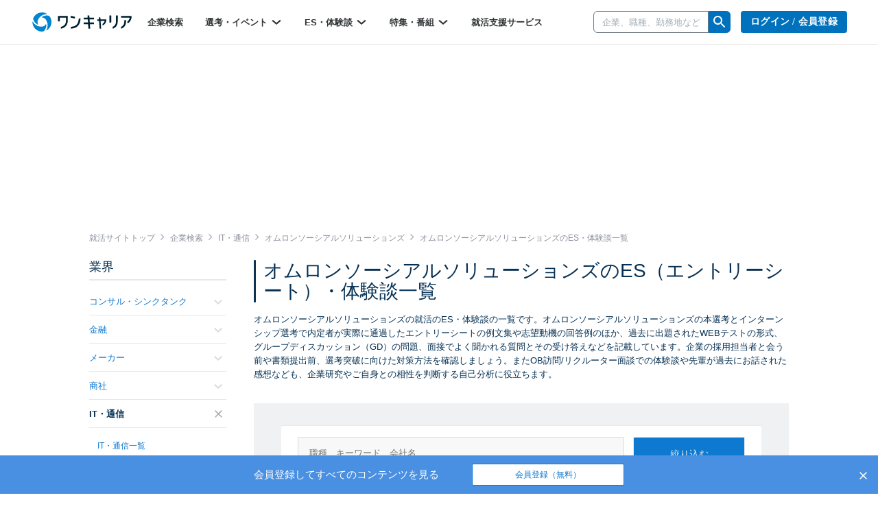

--- FILE ---
content_type: text/html; charset=utf-8
request_url: https://www.onecareer.jp/experiences/5/31/4500
body_size: 278672
content:
<!DOCTYPE html>
<html lang='ja'>
<head>
<meta charset='utf-8'>
<meta content='initial-scale=1.0,user-scalable=no,maximum-scale=1,width=device-width' name='viewport'>
<title>オムロンソーシアルソリューションズの通過ES・選考体験談一覧｜就活サイト【ワンキャリア】</title>
<meta name="description" content="【46件掲載！】オムロンソーシアルソリューションズの就活のES・面接の体験談一覧です。本選考・インターンシップ選考でのエントリーシートの例文や、グループディスカッション（GD）の問題、面接での質問、OB訪問・リクルーター面談・WEBテストの体験談や回答例を掲載しています。はじめてのキャリアを選ぶ、就活サイト【ワンキャリア】">
<meta name="keywords" content="オムロンソーシアルソリューションズ,システム・ソリューション,体験談,one career,ワンキャリア,就活,就職活動,面接,インターンシップ,志望動機,エントリーシート">
<meta property="og:title" content="オムロンソーシアルソリューションズの通過ES・選考体験談一覧｜就活サイト【ワンキャリア】">
<meta property="og:type" content="website">
<meta property="og:url" content="https://www.onecareer.jp/experiences/5/31/4500">
<meta property="og:description" content="【46件掲載！】オムロンソーシアルソリューションズの就活のES・面接の体験談一覧です。本選考・インターンシップ選考でのエントリーシートの例文や、グループディスカッション（GD）の問題、面接での質問、OB訪問・リクルーター面談・WEBテストの体験談や回答例を掲載しています。はじめてのキャリアを選ぶ、就活サイト【ワンキャリア】">
<meta property="og:image" content="https://www.onecareer.jp/apple-touch-icon.png">
<meta property="fb:app_id" content="873590229354137">
<meta name="twitter:card" content="summary">
<meta name="twitter:site" content="@onecareerjp">
<meta name="twitter:url" content="https://www.onecareer.jp/experiences/5/31/4500">
<meta name="twitter:title" content="オムロンソーシアルソリューションズの通過ES・選考体験談一覧｜就活サイト【ワンキャリア】">
<meta name="twitter:description" content="【46件掲載！】オムロンソーシアルソリューションズの就活のES・面接の体験談一覧です。本選考・インターンシップ選考でのエントリーシートの例文や、グループディスカッション（GD）の問題、面接での質問、OB訪問・リクルーター面談・WEBテストの体験談や回答例を掲載しています。はじめてのキャリアを選ぶ、就活サイト【ワンキャリア】">
<meta name="twitter:image" content="https://www.onecareer.jp/apple-touch-icon.png">
<script type='application/ld+json'>
{
  "@context": "https://schema.org",
  "@type": "WebSite",
  "name": "ワンキャリア",
  "url": "https://www.onecareer.jp"
}

</script>




<link href='/apple-touch-icon-76x76.png' rel='apple-touch-icon' sizes='76x76'>
<link href='/apple-touch-icon-120x120.png' rel='apple-touch-icon' sizes='120x120'>
<link href='/apple-touch-icon-152x152.png' rel='apple-touch-icon' sizes='152x152'>
<link href='/apple-touch-icon-180x180.png' rel='apple-touch-icon' sizes='180x180'>
<link href='/apple-touch-icon.png' rel='apple-touch-icon'>
<link rel="stylesheet" href="https://assets.onecareer.jp/assets/application-3daf62420287fec3c58eccb2881c1b43aa7744e23c5b2f1ad992becb56a0c98f.css" media="all" />

<link rel="stylesheet" href="https://assets.onecareer.jp/assets/jackad-0af83fe87bc65936cccfe41c5cb0f0534a539531a503613cb655a148c34bd01d.css" method="all" />
<script src="https://assets.onecareer.jp/assets/packs/js/application-0f2f17d6624aaa5ae190.js" defer="defer"></script>
<script src="https://assets.onecareer.jp/assets/application-1c3d6a9be31addd3080e336a928ad6ec4d1269f52d749323eef8bd31271e81b7.js" defer="defer"></script>
<meta name="csrf-param" content="authenticity_token" />
<meta name="csrf-token" content="b1aXQE_NelYYIPWtjmBc5o2KP3fkeZrUi_iVQTRMccr6L1_qlRDORg15uL_hvNzXg5NjG56RR65WXJU21vVagw" />
<script data-ad-client="ca-pub-8429380562148131" async src="https://pagead2.googlesyndication.com/pagead/js/adsbygoogle.js"></script>
<script type='text/javascript'>
var googletag = googletag || {};
googletag.cmd = googletag.cmd || [];
var startDfp = function() {
var gads = document.createElement('script');
gads.async = true;
gads.type = 'text/javascript';
var useSSL = 'https:' == document.location.protocol;
gads.src = (useSSL ? 'https:' : 'http:') +
'//www.googletagservices.com/tag/js/gpt.js';
var node = document.getElementsByTagName('script')[0];
node.parentNode.insertBefore(gads, node);
};
</script>
<script type='text/javascript'>
googletag.cmd.push(function() {
googletag.defineSlot('/164523532/onecareer_home_bottom_pc', [680, 120], 'div-gpt-ad-1459157553611-1').addService(googletag.pubads());
googletag.defineSlot('/164523532/onecareer_jacked_top_pc', [970, 250], 'div-gpt-ad-1525697254732-0').addService(googletag.pubads());
googletag.defineSlot('/164523532/onecareer_right_bottom1_pc', [300, 100], 'div-gpt-ad-1459157553611-13').addService(googletag.pubads());
googletag.defineSlot('/164523532/onecareer_right_bottom2_pc', [300, 100], 'div-gpt-ad-1459157553611-15').addService(googletag.pubads());
googletag.defineSlot('/164523532/onecareer_right_bottom3_pc', [300, 100], 'div-gpt-ad-1472805390824-0').addService(googletag.pubads());
googletag.defineSlot('/164523532/onecareer_right_bottom4_pc', [300, 100], 'div-gpt-ad-1495433052539-0').addService(googletag.pubads());
googletag.defineSlot('/164523532/onecareer_right_top_pc', [300, 250], 'div-gpt-ad-1459157553611-17').addService(googletag.pubads());
googletag.defineSlot('/164523532/onecareer_business_field_consultingthinktank_top_pc', [468, 60], 'div-gpt-ad-1422248160406-3').addService(googletag.pubads());
googletag.defineSlot('/164523532/onecareer_business_field_finance_top_pc', [468, 60], 'div-gpt-ad-1422248160406-11').addService(googletag.pubads());
googletag.defineSlot('/164523532/onecareer_business_field_maker_top_pc', [468, 60], 'div-gpt-ad-1422248160406-27').addService(googletag.pubads());
googletag.defineSlot('/164523532/onecareer_business_field_tradingcompany_top_pc', [468, 60], 'div-gpt-ad-1422248160406-39').addService(googletag.pubads());
googletag.defineSlot('/164523532/onecareer_business_field_governmentemployee_top_pc', [468, 60], 'div-gpt-ad-1422248160406-15').addService(googletag.pubads());
googletag.defineSlot('/164523532/onecareer_business_field_internet_top_pc', [468, 60], 'div-gpt-ad-1422248160406-23').addService(googletag.pubads());
googletag.defineSlot('/164523532/onecareer_business_field_developer_top_pc', [468, 60], 'div-gpt-ad-1422248160406-7').addService(googletag.pubads());
googletag.defineSlot('/164523532/onecareer_business_field_media_top_pc', [468, 60], 'div-gpt-ad-1422248160406-31').addService(googletag.pubads());
googletag.defineSlot('/164523532/onecareer_business_field_infrastructure_top_pc', [468, 60], 'div-gpt-ad-1422248160406-19').addService(googletag.pubads());
googletag.defineSlot('/164523532/onecareer_business_field_other_top_pc', [468, 60], 'div-gpt-ad-1422248160406-35').addService(googletag.pubads());
googletag.defineSlot('/164523532/onecareer_business_field_consultingthinktank_bottom_pc', [468, 60], 'div-gpt-ad-1422248160406-1').addService(googletag.pubads());
googletag.defineSlot('/164523532/onecareer_business_field_finance_bottom_pc', [468, 60], 'div-gpt-ad-1422248160406-9').addService(googletag.pubads());
googletag.defineSlot('/164523532/onecareer_business_field_maker_bottom_pc', [468, 60], 'div-gpt-ad-1422248160406-25').addService(googletag.pubads());
googletag.defineSlot('/164523532/onecareer_business_field_tradingcompany_bottom_pc', [468, 60], 'div-gpt-ad-1422248160406-37').addService(googletag.pubads());
googletag.defineSlot('/164523532/onecareer_business_field_governmentemployee_bottom_pc', [468, 60], 'div-gpt-ad-1422248160406-13').addService(googletag.pubads());
googletag.defineSlot('/164523532/onecareer_business_field_internet_bottom_pc', [468, 60], 'div-gpt-ad-1422248160406-21').addService(googletag.pubads());
googletag.defineSlot('/164523532/onecareer_business_field_developer_bottom_pc', [468, 60], 'div-gpt-ad-1422248160406-5').addService(googletag.pubads());
googletag.defineSlot('/164523532/onecareer_business_field_media_bottom_pc', [468, 60], 'div-gpt-ad-1422248160406-29').addService(googletag.pubads());
googletag.defineSlot('/164523532/onecareer_business_field_infrastructure_bottom_pc', [468, 60], 'div-gpt-ad-1422248160406-17').addService(googletag.pubads());
googletag.defineSlot('/164523532/onecareer_business_field_other_bottom_pc', [468, 60], 'div-gpt-ad-1422248160406-33').addService(googletag.pubads());
googletag.defineSlot('/164523532/onecareer_topic_top_pc', [468, 60], 'div-gpt-ad-1422248160406-61').addService(googletag.pubads());
googletag.defineSlot('/164523532/onecareer_topic_bottom_pc', [680, 120], 'div-gpt-ad-1422248160406-59').addService(googletag.pubads());
googletag.defineSlot('/164523532/onecareer_userwelcome_large_pc', [680, 120], 'div-gpt-ad-1459157553611-19').addService(googletag.pubads());
googletag.defineSlot('/164523532/onecareer_userwelcome_small1_pc', [680, 120], 'div-gpt-ad-1459157553611-21').addService(googletag.pubads());
googletag.defineSlot('/164523532/onecareer_userwelcome_small2_pc', [680, 120], 'div-gpt-ad-1459157553611-23').addService(googletag.pubads());
googletag.defineSlot('/164523532/onecareer_event_bottom_pc', [680, 120], 'div-gpt-ad-1472646895278-0').addService(googletag.pubads());
googletag.defineSlot('/164523532/onecareer_company_bottom_pc', [680, 120], 'div-gpt-ad-1478854740155-1').addService(googletag.pubads());
googletag.defineSlot('/164523532/onecareer_mypage_left_bottom_pc', [200, 200], 'div-gpt-ad-1478854740155-3').addService(googletag.pubads());

googletag.pubads().setTargeting('sign_in', 'false')
googletag.enableServices();
});
</script>
<script type='application/ld+json'>
{"@context":"https://schema.org","@type":"WebPage","headline":"ES・選考体験談","isAccessibleForFree":true,"hasPart":[{"@type":"WebPageElement","cssSelector":".paywall-content","isAccessibleForFree":false}]}

</script>


</head>
<body class=' experiences-index v2-experiences-index '>


<script>
var dataLayer = dataLayer || [];
dataLayer.push({});
</script>
<!-- Google Tag Manager -->
<noscript><iframe src="//www.googletagmanager.com/ns.html?id=GTM-5K36C4"
height="0" width="0" style="display:none;visibility:hidden"></iframe></noscript>
<script>(function(w,d,s,l,i){w[l]=w[l]||[];w[l].push({'gtm.start':
new Date().getTime(),event:'gtm.js'});var f=d.getElementsByTagName(s)[0],
j=d.createElement(s),dl=l!='dataLayer'?'&l='+l:'';j.async=true;j.src=
'//www.googletagmanager.com/gtm.js?id='+i+dl;f.parentNode.insertBefore(j,f);
})(window,document,'script','dataLayer','GTM-5K36C4');</script>
<!-- End Google Tag Manager -->


<div id='fb-root'></div>
<script>
  window.fbAsyncInit = function() {
    FB.init({
      appId      : '873590229354137',
      xfbml      : true,
      version    : 'v2.9'
    });
  };
  
  (function(d, s, id){
     var js, fjs = d.getElementsByTagName(s)[0];
     if (d.getElementById(id)) {return;}
     js = d.createElement(s); js.id = id;
     js.src = "//connect.facebook.net/ja_JP/sdk.js";
     fjs.parentNode.insertBefore(js, fjs);
   }(document, 'script', 'facebook-jssdk'));
  
  !function(d,s,id){var js,fjs=d.getElementsByTagName(s)[0],p=/^http:/.test(d.location)?'http':'https';if(!d.getElementById(id)){js=d.createElement(s);js.id=id;js.src=p+'://platform.twitter.com/widgets.js';fjs.parentNode.insertBefore(js,fjs);}}(document, 'script', 'twitter-wjs');
</script>
<script type="text/javascript" src="https://b.hatena.ne.jp/js/bookmark_button.js" charset="utf-8" async="async"></script>

<div class='js-scroll-overlay-collapsable' id='mmenu-container'>
<header class='v2-header'>

<div class='v2-header__container-inner'>
<div class='v2-header-logo-container'>
<a href="/"><img class="v2-header__logo-gen2" alt="ワンキャリア" src="https://assets.onecareer.jp/assets/logo-thin-f09cd6065d23772614c9d59b637b26a0127e663452e05acfe3f948a7bfe2dc10.svg" /></a>
</div>
<div class='v2-header-left-container-app-menu hidden-xs'>
<div class='v2-global-navbar hidden-xs'>
<ul class='reset-ul row v2-global-navbar__links v2-global-navbar__link_row'>
<li class=""><a class="v2-global-navbar__link" href="https://www.onecareer.jp/companies">企業検索
</a></li><li class='v2-hover-dropdown'>
<a class="v2-global-navbar__link" href="javascript:void(0)">選考・イベント
<img class="v2-hover-dropdown__caret" src="https://assets.onecareer.jp/assets/v2/arrow-b0818a4dd50202de014be1a0abd0fe499e25b721857857669c4ad7d5f7263071.svg" />
</a><ul class='v2-hover-dropdown__menu'>
<li class='v2-hover-dropdown__item'><a href="https://www.onecareer.jp/events/selection">本選考</a></li>
<li class='v2-hover-dropdown__item'><a href="https://www.onecareer.jp/events/internship">インターン</a></li>
<li class='v2-hover-dropdown__item'><a href="https://www.onecareer.jp/events/seminar">説明会・セミナー</a></li>
<li class='v2-hover-dropdown__item'><a href="https://www.onecareer.jp/events/gosetsu">合説・座談会</a></li>
</ul>
</li>
<li class='v2-hover-dropdown'>
<a class="v2-global-navbar__link" href="javascript:void(0)">ES・体験談
<img class="v2-hover-dropdown__caret" src="https://assets.onecareer.jp/assets/v2/arrow-b0818a4dd50202de014be1a0abd0fe499e25b721857857669c4ad7d5f7263071.svg" />
</a><ul class='v2-hover-dropdown__menu'>
<li class='v2-hover-dropdown__item'><a href="https://www.onecareer.jp/experiences">ES・体験談を探す</a></li>
<li class='v2-hover-dropdown__item'><a href="https://www.onecareer.jp/reviews">クチコミを探す</a></li>
<li class='v2-hover-dropdown__item'><a href="https://www.onecareer.jp/chats">ESの達人（自動作成ツール）</a></li>
<li class='v2-hover-dropdown__item'><a href="https://www.onecareer.jp/content_offers">投稿する（謝礼あり）</a></li>
</ul>
</li>
<li class='v2-hover-dropdown'>
<a class="v2-global-navbar__link" href="javascript:void(0)">特集・番組
<img class="v2-hover-dropdown__caret" src="https://assets.onecareer.jp/assets/v2/arrow-b0818a4dd50202de014be1a0abd0fe499e25b721857857669c4ad7d5f7263071.svg" />
</a><ul class='v2-hover-dropdown__menu'>
<li class='v2-hover-dropdown__item'><a href="https://www.onecareer.jp/articles">就活記事</a></li>
<li class='v2-hover-dropdown__item'><a href="https://www.onecareer.jp/videos">企業動画</a></li>
</ul>
</li>
<li class=""><a class="v2-global-navbar__link" href="https://www.onecareer.jp/cooperating_sites">就活支援サービス
</a></li></ul>
</div>

</div>
</div>
<div class='v2-header-right-container__company-search hidden-xs'>
<div class='v2-header-search-input-container'>
<form class="v2-global-navbar-search-form" action="/searches/companies" accept-charset="UTF-8" method="get"><div class='v2-global-navbar-search-form__keyword'>
<div class='v2-search-company-input-group'>
<span class='v2-search-company-input-group-cancel'>
<img src="https://assets.onecareer.jp/assets/v2/cancel-a0f1ae9550736a3d99e23aa5b0a99e866cb916484f2547e47d4b70b14f706b40.svg" />
</span>
<input type="text" name="keyword" id="keyword" placeholder="企業、職種、勤務地など" class="v2-company-input-form" autocomplete="off" />
<div class='v2-header-search-input-container-list'></div>
</div>
</div>
<div class='v2-search-company-input-group-icon-wrap'>
<img style="width: 24px;" src="https://assets.onecareer.jp/assets/v2/icon_search-24fc0c9a208900723a2e60dfac6a2cf49d924939745126e935790ca2ec2570bb.svg" />
</div>
</form></div>
</div>

<div class='v2-header-right-container hidden-xs'>
<div class='v2-header-button-container'>
<a class="v2-header__user-navi-link v2-header__user-navi-link-sign-up is-main v2-global-button-login" href="/users/sign_in?store_return_to=%2Fexperiences%2F5%2F31%2F4500">ログイン / 会員登録
</a></div>
<div class='v2-header-button-container'>
<a class="v2-global-button-ads" rel="nofollow" href="https://service.onecareercloud.jp">採用担当者様はこちら
</a></div>
</div>
<div class='v2-header-dot-menu-container'>
<div class='v2-header-dot-menu'>
<a href="/my"><div class='v2-header-dot-menu__item'>
<img class="v2-header-dot-menu__icon" src="https://assets.onecareer.jp/assets/v2/my_page-1c782a4e5944d54c6733c59ca510d69a160e15dcebff3ee47484e235b7a48d09.svg" />
<div class='v2-header-dot-menu__name'>
マイページ
</div>
</div>
</a><a href="/my/messages"><div class='v2-header-dot-menu__item'>
<img class="v2-header-dot-menu__icon" src="https://assets.onecareer.jp/assets/v2/scout-75ec1537df30ac47f80cefb22d99b3f2785de1bec46ffbcb2adbd3c5a12dfaf6.svg" />
<div class='v2-header-dot-menu__name'>
スカウト
</div>
</div>
</a><a href="/my/notifications"><div class='v2-header-dot-menu__item'>
<img class="v2-header-dot-menu__icon" src="https://assets.onecareer.jp/assets/v2/notification-8a8427976162781fb2c25c76639f523ae0c5894019949efda2b935c78ecbec36.svg" />
<div class='v2-header-dot-menu__name'>
お知らせ
</div>
</div>
</a></div>
<div class='v2-header-dot-menu'>
<a href="/my/entries"><div class='v2-header-dot-menu__item'>
<img class="v2-header-dot-menu__icon" src="https://assets.onecareer.jp/assets/v2/dot_menu_calender-a7d47c980d6f73da13d46fe54cfc44225d898880168cbb0115fd9c830db49d2e.svg" />
<div class='v2-header-dot-menu__name'>
申込済み...
</div>
</div>
</a><a href="https://www.onecareer.jp/cooperating_sites"><div class='v2-header-dot-menu__item'>
<img class="v2-header-dot-menu__icon" src="https://assets.onecareer.jp/assets/v2/cooperating_site-019c21f02f6fdd8d3f9cc4a9180b57cd6023baa4c4d2ece954747c22a27e892f.svg" />
<div class='v2-header-dot-menu__name'>
就活支援...
</div>
</div>
</a><div class='v2-header-dot-menu__item'></div>
</div>
<p class='v2-header-dot-menu__border'></p>
<a class='v2-header-dot-link-list' href='https://www.onecareer.jp/engineer/contents/experiences?utm_source=oc&amp;utm_medium=header&amp;utm_campaign=OCEtop' target='_blank'>
<div class='v2-header-dot-link'>
ワンキャリアforエンジニア
</div>
<div class='v2-header-dot-link__icon'>
<img src="https://assets.onecareer.jp/assets/v2/external-d09be5e69be2c14150f19729fb2b9cb000152e4a268b8e3dbaa01832b67cba74.svg" />
</div>
</a>
<a class='v2-header-dot-link-list' href='https://plus.onecareer.jp/?utm_source=oc&amp;utm_medium=header&amp;utm_campaign=OCPtop' target='_blank'>
<div class='v2-header-dot-link'>
ワンキャリア転職
</div>
<div class='v2-header-dot-link__icon'>
<img src="https://assets.onecareer.jp/assets/v2/external-d09be5e69be2c14150f19729fb2b9cb000152e4a268b8e3dbaa01832b67cba74.svg" />
</div>
</a>
</div>
<div class='v2-header-mobile_menu'>
<a class="v2-header-slidebar-menu__link" href="#mmenu-menu"><img src="https://assets.onecareer.jp/assets/v2/icon_menu-f6c739cecb56899c51e1e52f115bf8b8bec32feacb86793afc7243d99b351d79.png" width="24" height="24" />
</a><div class='scroll-dialog-overlay immediate js-global-search-modal'>
<div class='scroll-dialog'>
<div class='scroll-dialog__title'>
キーワード検索
<a class="scroll-dialog__close js-scroll-dialog-close" href="#"><img src="https://assets.onecareer.jp/assets/v2/icon-cross-2f20d626e633e2c6200e28ff9827303b09dd33d90c4edfd6b6ca80b998446bfc.png" />
</a></div>
<div class='scroll-dialog__body'>
<form class="v2-sp-global-search-modal-form" action="/searches/companies" accept-charset="UTF-8" method="get"><div class='input-group'>
<span class='v2-search-company-input-group-cancel'>
<img src="https://assets.onecareer.jp/assets/v2/cancel-a0f1ae9550736a3d99e23aa5b0a99e866cb916484f2547e47d4b70b14f706b40.svg" />
</span>
<input type="text" name="keyword" id="keyword" value="" placeholder="企業、職種、勤務地など" class="form-control v2-vform-input v2-sp-global-search-modal-form__keyword js-scroll-dialog-autofocus" autocomplete="off" />
<div class='input-group-btn'>
<button name="button" type="submit" class="btn v2-sp-global-search-modal-form__button"><i class="fa fa-search"></i>
</button></div>
</div>
<div class='v2-header-search-input-container-list'></div>
</form><ul class='v2-sp-global-search-modal-menu'>
<li class='v2-sp-global-search-modal-menu__item'>
<a class="v2-sp-global-search-modal-menu__item-link" href="/business_category_selections">業界から企業をさがす</a>
</li>
<li class='v2-sp-global-search-modal-menu__item'>
<a class="v2-sp-global-search-modal-menu__item-link" href="/reviews">クチコミからさがす</a>
</li>
</ul>
</div>
</div>
</div>

</div>
<nav class='v2-header__user-navi'>
<ul class='reset-ul'>
<li class='v2-header__user-navi-my-page-item visible-xs'>
<img class="js-scroll-dialog-open" data-target=".js-global-search-modal" src="https://assets.onecareer.jp/assets/v2/icon_mobile_search-103c6759be872281b8495f142d6fa74312b4d1ed63dda3d9c14b7e1a711da418.svg" />
</li>
</ul>
</nav>

</header>



<div class='jackad-header'>
<div class='jackad-header__image-pc'><div id='div-gpt-ad-1525697254732-0' class='jacked_top_pc_ad_space ad_space __experiences' style='width:970px; height:250px; margin: 0 auto;'>
<script type='text/javascript'>
googletag.cmd.push(function() { googletag.display('div-gpt-ad-1525697254732-0'); });
</script>
</div>
</div>
</div>


<div class='content-experiences-index v2-content-experiences-index v2-container  ' id='body'>
<div class="v2-breadcrumbs" itemscope="itemscope" itemtype="https://schema.org/BreadcrumbList"><span itemprop="itemListElement" itemscope="itemscope" itemtype="https://schema.org/ListItem"><a itemprop="item" href="/"><span itemprop="name">就活サイトトップ</span></a><meta itemprop="position" content="1" /></span><i class='fa fa-angle-right'></i><span itemprop="itemListElement" itemscope="itemscope" itemtype="https://schema.org/ListItem"><a itemprop="item" href="/companies"><span itemprop="name">企業検索</span></a><meta itemprop="position" content="2" /></span><i class='fa fa-angle-right'></i><span itemprop="itemListElement" itemscope="itemscope" itemtype="https://schema.org/ListItem"><a itemprop="item" href="/companies/business_categories/5"><span itemprop="name">IT・通信</span></a><meta itemprop="position" content="3" /></span><i class='fa fa-angle-right'></i><span itemprop="itemListElement" itemscope="itemscope" itemtype="https://schema.org/ListItem"><a itemprop="item" href="/companies/4500"><span itemprop="name">オムロンソーシアルソリューションズ</span></a><meta itemprop="position" content="4" /></span><i class='fa fa-angle-right'></i><span class="current" itemprop="itemListElement" itemscope="itemscope" itemtype="https://schema.org/ListItem"><span itemprop="name">オムロンソーシアルソリューションズのES・体験談一覧</span><link itemprop="item" href="/experiences/5/31/4500" /><meta itemprop="position" content="5" /></span></div>
<div class='v2-left-navi-container__main-column'>

<h1 class='v2-page-header__title is-bar'>オムロンソーシアルソリューションズのES（エントリーシート）・体験談一覧
</h1>
<div class='v2-page-header__top-message'>オムロンソーシアルソリューションズの就活のES・体験談の一覧です。オムロンソーシアルソリューションズの本選考とインターンシップ選考で内定者が実際に通過したエントリーシートの例文集や志望動機の回答例のほか、過去に出題されたWEBテストの形式、グループディスカッション（GD）の問題、面接でよく聞かれる質問とその受け答えなどを記載しています。企業の採用担当者と会う前や書類提出前、選考突破に向けた対策方法を確認しましょう。またOB訪問/リクルーター面談での体験談や先輩が過去にお話された感想なども、企業研究やご自身との相性を判断する自己分析に役立ちます。</div>
<div class='v2-experiences'>
<div class='v2-page-search v2-page-search--mobile-no-border is-background'>
<form class="v2-experience-search-form js-experience-search-form" id="experience-search-form" action="/experiences" accept-charset="UTF-8" method="get"><div class='v2-experience-search-form__container'>
<div class='v2-experience-search-form__company'>
<input type="text" name="search_query" id="experience-search-query" class="v2-vform-input js-experience-search-company" placeholder="職種、キーワード、会社名" />
</div>
<input type="submit" name="commit" value="絞り込む" class="v2-vform-submit v2-experience-search-form__submit" data-disable-with="絞り込む" />
<div class='v2-experience-search-form__large-categories'>
<label class='v2-styled-checkbox'>
<input type="checkbox" name="large_categories[]" id="large_categories_" value="internship" />
インターン選考
</label>
<label class='v2-styled-checkbox'>
<input type="checkbox" name="large_categories[]" id="large_categories_" value="recruitment" />
本選考
</label>
<label class='v2-styled-checkbox'>
<input type="checkbox" name="large_categories[]" id="large_categories_" value="seminar" />
説明会
</label>
</div>
<div class='v2-experience-search-form__graduate-years'>
<label class='v2-styled-checkbox'>
<input type="checkbox" name="graduate_years[]" id="graduate_years_" value="2027" />
<span class='hidden-xs'>27年卒</span>
<span class='visible-xs-inline'>27卒</span>
</label>
<label class='v2-styled-checkbox'>
<input type="checkbox" name="graduate_years[]" id="graduate_years_" value="2026" />
<span class='hidden-xs'>26年卒</span>
<span class='visible-xs-inline'>26卒</span>
</label>
<label class='v2-styled-checkbox'>
<input type="checkbox" name="graduate_years[]" id="graduate_years_" value="2025" />
<span class='hidden-xs'>25年卒</span>
<span class='visible-xs-inline'>25卒</span>
</label>
<label class='v2-styled-checkbox'>
<input type="checkbox" name="graduate_years[]" id="graduate_years_" value="2024" />
<span class='hidden-xs'>24年卒</span>
<span class='visible-xs-inline'>24卒</span>
</label>
<label class='v2-styled-checkbox'>
<input type="checkbox" name="graduate_years[]" id="graduate_years_" value="2023" />
<span class='hidden-xs'>23年卒</span>
<span class='visible-xs-inline'>23卒</span>
</label>
<label class='v2-styled-checkbox'>
<input type="checkbox" name="graduate_years[]" id="graduate_years_" value="2022" />
<span class='hidden-xs'>22年卒</span>
<span class='visible-xs-inline'>22卒</span>
</label>
<label class='v2-styled-checkbox'>
<input type="checkbox" name="graduate_years[]" id="graduate_years_" value="2021" />
<span class='hidden-xs'>21年卒</span>
<span class='visible-xs-inline'>21卒</span>
</label>
<label class='v2-styled-checkbox'>
<input type="checkbox" name="graduate_years[]" id="graduate_years_" value="2020" />
<span class='hidden-xs'>20年卒</span>
<span class='visible-xs-inline'>20卒</span>
</label>
<label class='v2-styled-checkbox'>
<input type="checkbox" name="graduate_years[]" id="graduate_years_" value="2019" />
<span class='hidden-xs'>19年卒</span>
<span class='visible-xs-inline'>19卒</span>
</label>
<label class='v2-styled-checkbox'>
<input type="checkbox" name="graduate_years[]" id="graduate_years_" value="2018" />
<span class='hidden-xs'>18年卒</span>
<span class='visible-xs-inline'>18卒</span>
</label>
<label class='v2-styled-checkbox'>
<input type="checkbox" name="graduate_years[]" id="graduate_years_" value="2017" />
<span class='hidden-xs'>17年卒</span>
<span class='visible-xs-inline'>17卒</span>
</label>
<label class='v2-styled-checkbox'>
<input type="checkbox" name="graduate_years[]" id="graduate_years_" value="2016" />
<span class='hidden-xs'>16年卒</span>
<span class='visible-xs-inline'>16卒</span>
</label>
<label class='v2-styled-checkbox'>
<input type="checkbox" name="graduate_years[]" id="graduate_years_" value="other" />
その他
</label>
</div>
<div class='v2-experience-search-form__middle-categories'>
<label class='v2-styled-checkbox'>
<input type="checkbox" name="middle_categories[]" id="middle_categories_" value="entry_sheet" />
ES
</label>
<label class='v2-styled-checkbox'>
<input type="checkbox" name="middle_categories[]" id="middle_categories_" value="test" />
テスト
</label>
<label class='v2-styled-checkbox'>
<input type="checkbox" name="middle_categories[]" id="middle_categories_" value="group_discussion" />
GD
</label>
<label class='v2-styled-checkbox'>
<input type="checkbox" name="middle_categories[]" id="middle_categories_" value="interview" />
面接/面談
</label>
<label class='v2-styled-checkbox'>
<input type="checkbox" name="middle_categories[]" id="middle_categories_" value="event" />
セミナー
</label>
<label class='v2-styled-checkbox'>
<input type="checkbox" name="middle_categories[]" id="middle_categories_" value="ob_interview" />
OB訪問
</label>
<label class='v2-styled-checkbox'>
<input type="checkbox" name="middle_categories[]" id="middle_categories_" value="internship" />
インターン
</label>
<label class='v2-styled-checkbox'>
<input type="checkbox" name="middle_categories[]" id="middle_categories_" value="prehire" />
内定
</label>
</div>
<input type="hidden" name="business_category_id" id="business_category_id" value="5" class="js-disable-if-company-exists" autocomplete="off" />
<input type="hidden" name="business_subcategory_id" id="business_subcategory_id" value="31" class="js-disable-if-company-exists" autocomplete="off" />
<input type="hidden" name="company_id" id="company_id" value="4500" class="js-disable-if-company-exists" autocomplete="off" />
<div class='v2-page-search__count v2-experience-search-form__count'>
<strong>
46件
</strong>
<span>
のES・体験談
</span>
</div>
<div class='v2-experience-search-form__qualified'>
<label class='v2-styled-checkbox'>
<input type="checkbox" name="qualified" id="qualified" value="1" />
内定者のみを表示
</label>
</div>
<div class='v2-experience-search-form__sort'>
<div class='v2-page-info__item-order'>
<div class='hidden-xs dropdown v2-page-info__item-order-dropdown'>
<a id="orderMenu" data-toggle="dropdown" href="#"><img class="v2-page-info__item-order-icon" src="https://assets.onecareer.jp/assets/v2/icon_sort-8cbb85995d53c2d8e885f96db639d772734ce4bda5f5a0550f7dc9fd5bb2e08d.png" />
新着順
<img class="v2-page-info__sort-toggle-image" src="https://assets.onecareer.jp/assets/v2/icon_arrow_down_gray-1acb5f223556d3942f9e8964fd2f30002f37df7a75d853163686a7c09faa8d99.png" />
</a><ul aria-labelledby='orderMenu' class='dropdown-menu v2-page-info__item-order-dropdown-menu'>
<li class='v2-page-info__item-order-dropdown-item'><a href="/experiences/5/31/4500?order=latest">新着順</a></li>
<li class='v2-page-info__item-order-dropdown-item'><a href="/experiences/5/31/4500?order=popularity">人気順</a></li>
</ul>
</div>
<div class='visible-xs'>
<img class="v2-page-info__item-order-icon" src="https://assets.onecareer.jp/assets/v2/icon_sort-8cbb85995d53c2d8e885f96db639d772734ce4bda5f5a0550f7dc9fd5bb2e08d.png" />
<select class='v2-page-info__mobile-item-order-select js-v2-page-info-order-select'>
<option selected value='/experiences/5/31/4500?order=latest'>新着順</option>
<option value='/experiences/5/31/4500?order=popularity'>人気順</option>
</select>
<img class="v2-page-info__sort-toggle-image" src="https://assets.onecareer.jp/assets/v2/icon_arrow_down_gray-1acb5f223556d3942f9e8964fd2f30002f37df7a75d853163686a7c09faa8d99.png" />
</div>
</div>

</div>
</div>
</form></div>
<script>
  document.addEventListener('DOMContentLoaded', function() {
    window.dataLayer = window.dataLayer || [];
    var form = document.getElementById('experience-search-form');
    form.onsubmit = function(e) {
      var searchQueryInput = document.getElementById('experience-search-query');
      window.dataLayer.push({
        event: 'search', customEventParameters: {
          category: 'experience',
          search_query: searchQueryInput.value
        }
      })
    };
  });
</script>

<div class='v2-experiences__list'>
<div class='v2-experiences__item'>
<div class='paywall-content'>
<a target="_self" href="/companies/4500/experiences/2026/10340/1269292"><div class='v2-experiences__company'>
<div class='v2-experiences__left'>
<div class='v2-experiences__business-category'>
<span class='v2-experiences__business-category-name'>
IT・通信
</span>
<span class='v2-experiences__business-subcategory-name'>
システム・ソリューション
</span>
</div>
<h3 class='v2-experiences__company-name'>
オムロンソーシアルソリューションズ
</h3>
<div class='v2-experiences__graduate-year is-visible-xs'>26年卒</div>
<div class='v2-experiences__job-category'>
商品開発・設計
</div>
</div>
<div class='v2-experiences__image'>
<div class="v2-no-image-logo ">NO IMAGE</div>
</div>
</div>
<hr class='v2-experiences__hr'>
<div class='v2-experiences__experience is-index is-not-signed-in'>
<div class='v2-experiences__information'>
<h4 class='v2-experiences__information__header'>
<span class='v2-experiences__graduate-year is-hidden-xs'>26年卒</span>
<span class='v2-experiences__middle-category'>エントリーシート（ES）</span>
<span class='v2-experiences__divider'>/</span>
<span class='v2-experiences__large-category'>本選考</span>
</h4>

<div class='v2-experiences__published-profile'>大学非公開 | 理系</div>
</div>
<div class='v2-experiences__text-summary'>【あなたが希望する事業/職種の志望動機を教えてください】私は台風による停電の経験から、技術を通じて人々の生活の当たり前を守りたいという思いがあります。貴社には確かな実績がありながら、チャレンジのできる環境があります。貴社でなら、自身の志の達成のため、根気強く学び続け、不確実性の世の中でも幅広い領域で社会に貢献し続けられると...</div>
</div>

</a></div>
<div class='v2-experiences__registration-links-wrapper'>
<div class='registration-mask'>
<div class='registration-mask__links'>
<a class="registration-mask__sign-up-link" href="/users/sign_up?utm_campaign=sign_up&amp;utm_medium=experiences&amp;utm_source=oc">まずは新規会員登録（無料）
</a><div class='registration-mask__login-link-wrapper'>
<a class="registration-mask__login-link" href="/users/sign_in?store_return_to=%2Fcompanies%2F4500%2Fexperiences%2F2026%2F10340%2F1269292">ログインはこちら
<img class="v2-link-right-arrow-13px" src="https://assets.onecareer.jp/assets/v2/icon_arrow_next_blue-ea8600c970cf052ec08b16f777350953150ecbecb0188107edc36c8b9a5a0788.png" />
</a></div>
</div>
</div>

</div>
</div>
<div class='v2-experiences__item'>
<div class='paywall-content'>
<a target="_self" href="/companies/4500/experiences/2026/10341/1269410"><div class='v2-experiences__company'>
<div class='v2-experiences__left'>
<div class='v2-experiences__business-category'>
<span class='v2-experiences__business-category-name'>
IT・通信
</span>
<span class='v2-experiences__business-subcategory-name'>
システム・ソリューション
</span>
</div>
<h3 class='v2-experiences__company-name'>
オムロンソーシアルソリューションズ
</h3>
<div class='v2-experiences__graduate-year is-visible-xs'>26年卒</div>
<div class='v2-experiences__job-category'>
生産技術
</div>
</div>
<div class='v2-experiences__image'>
<div class="v2-no-image-logo ">NO IMAGE</div>
</div>
</div>
<hr class='v2-experiences__hr'>
<div class='v2-experiences__experience is-index is-not-signed-in'>
<div class='v2-experiences__information'>
<h4 class='v2-experiences__information__header'>
<span class='v2-experiences__graduate-year is-hidden-xs'>26年卒</span>
<span class='v2-experiences__middle-category'>エントリーシート（ES）</span>
<span class='v2-experiences__divider'>/</span>
<span class='v2-experiences__large-category'>本選考</span>
</h4>

<div class='v2-experiences__published-profile'>大学非公開 | 文理非公開</div>
</div>
<div class='v2-experiences__text-summary'>【あなたの研究テーマや得意分野について専門外の人にもわかるように説明してください（400字以内）】研究テーマは◯◯である。
日本では◯◯が多く、◯◯が問題となっているが◯◯に関する情報は少ない。◯◯の原因とされる◯◯は、耐熱性が高い特徴を持つ。一方で◯◯は耐熱性が低いことが先行研究で解明された。私は、◯◯の構造を比較する...</div>
</div>

</a></div>
<div class='v2-experiences__registration-links-wrapper'>
<div class='registration-mask'>
<div class='registration-mask__links'>
<a class="registration-mask__sign-up-link" href="/users/sign_up?utm_campaign=sign_up&amp;utm_medium=experiences&amp;utm_source=oc">まずは新規会員登録（無料）
</a><div class='registration-mask__login-link-wrapper'>
<a class="registration-mask__login-link" href="/users/sign_in?store_return_to=%2Fcompanies%2F4500%2Fexperiences%2F2026%2F10341%2F1269410">ログインはこちら
<img class="v2-link-right-arrow-13px" src="https://assets.onecareer.jp/assets/v2/icon_arrow_next_blue-ea8600c970cf052ec08b16f777350953150ecbecb0188107edc36c8b9a5a0788.png" />
</a></div>
</div>
</div>

</div>
</div>
<div class='v2-experiences__item'>
<div class='paywall-content'>
<a target="_self" href="/companies/4500/experiences/2026/10342/1185598"><div class='v2-experiences__company'>
<div class='v2-experiences__left'>
<div class='v2-experiences__business-category'>
<span class='v2-experiences__business-category-name'>
IT・通信
</span>
<span class='v2-experiences__business-subcategory-name'>
システム・ソリューション
</span>
</div>
<h3 class='v2-experiences__company-name'>
オムロンソーシアルソリューションズ
</h3>
<div class='v2-experiences__graduate-year is-visible-xs'>26年卒</div>
<div class='v2-experiences__job-category'>
営業
</div>
</div>
<div class='v2-experiences__image'>
<div class="v2-no-image-logo ">NO IMAGE</div>
</div>
</div>
<hr class='v2-experiences__hr'>
<div class='v2-experiences__experience is-index is-not-signed-in'>
<div class='v2-experiences__information'>
<h4 class='v2-experiences__information__header'>
<span class='v2-experiences__graduate-year is-hidden-xs'>26年卒</span>
<span class='v2-experiences__middle-category'>最終面接</span>
<span class='v2-experiences__divider'>/</span>
<span class='v2-experiences__large-category'>本選考</span>
</h4>

<div class='v2-experiences__published-profile'>大学非公開 | 文理非公開</div>
</div>
<div class='v2-experiences__text-summary'>【面接官の特徴（役職・肩書き・入社年次など）】人事社員、営業社員2人（3人役職がついている社員であった）　【会場到着から選考終了までの流れ】到着後、フロアにて10分程度、交通費の説明を受ける。社員の方が気さくな方で緊張をほぐしてくださる。時間になると、部屋に案内され、面接が始まる。　【質問内容】・リーダーをする機会が多いと...</div>
</div>

</a></div>
<div class='v2-experiences__registration-links-wrapper'>
<div class='registration-mask'>
<div class='registration-mask__links'>
<a class="registration-mask__sign-up-link" href="/users/sign_up?utm_campaign=sign_up&amp;utm_medium=experiences&amp;utm_source=oc">まずは新規会員登録（無料）
</a><div class='registration-mask__login-link-wrapper'>
<a class="registration-mask__login-link" href="/users/sign_in?store_return_to=%2Fcompanies%2F4500%2Fexperiences%2F2026%2F10342%2F1185598">ログインはこちら
<img class="v2-link-right-arrow-13px" src="https://assets.onecareer.jp/assets/v2/icon_arrow_next_blue-ea8600c970cf052ec08b16f777350953150ecbecb0188107edc36c8b9a5a0788.png" />
</a></div>
</div>
</div>

</div>
</div>
<div class='v2-experiences__item'>
<div class='paywall-content'>
<a target="_self" href="/companies/4500/experiences/2026/10342/1185597"><div class='v2-experiences__company'>
<div class='v2-experiences__left'>
<div class='v2-experiences__business-category'>
<span class='v2-experiences__business-category-name'>
IT・通信
</span>
<span class='v2-experiences__business-subcategory-name'>
システム・ソリューション
</span>
</div>
<h3 class='v2-experiences__company-name'>
オムロンソーシアルソリューションズ
</h3>
<div class='v2-experiences__graduate-year is-visible-xs'>26年卒</div>
<div class='v2-experiences__job-category'>
営業
</div>
</div>
<div class='v2-experiences__image'>
<div class="v2-no-image-logo ">NO IMAGE</div>
</div>
</div>
<hr class='v2-experiences__hr'>
<div class='v2-experiences__experience is-index is-not-signed-in'>
<div class='v2-experiences__information'>
<h4 class='v2-experiences__information__header'>
<span class='v2-experiences__graduate-year is-hidden-xs'>26年卒</span>
<span class='v2-experiences__middle-category'>一次面接</span>
<span class='v2-experiences__divider'>/</span>
<span class='v2-experiences__large-category'>本選考</span>
</h4>

<div class='v2-experiences__published-profile'>大学非公開 | 文理非公開</div>
</div>
<div class='v2-experiences__text-summary'>【面接官の特徴（役職・肩書き・入社年次など）】人事と営業の社員　【会場到着から選考終了までの流れ】接続後に、そのまま開始する　【質問内容】就職活動の軸は何か
→挑戦を後押ししてくれる環境下で働くことです。私は幼少期から失敗を恐れず挑戦をしてきました。挑戦の過程で失敗も多くありましたが、実現のハードルに関わらず挑戦をしてい...</div>
</div>

</a></div>
<div class='v2-experiences__registration-links-wrapper'>
<div class='registration-mask'>
<div class='registration-mask__links'>
<a class="registration-mask__sign-up-link" href="/users/sign_up?utm_campaign=sign_up&amp;utm_medium=experiences&amp;utm_source=oc">まずは新規会員登録（無料）
</a><div class='registration-mask__login-link-wrapper'>
<a class="registration-mask__login-link" href="/users/sign_in?store_return_to=%2Fcompanies%2F4500%2Fexperiences%2F2026%2F10342%2F1185597">ログインはこちら
<img class="v2-link-right-arrow-13px" src="https://assets.onecareer.jp/assets/v2/icon_arrow_next_blue-ea8600c970cf052ec08b16f777350953150ecbecb0188107edc36c8b9a5a0788.png" />
</a></div>
</div>
</div>

</div>
</div>
<div class='v2-experiences__item'>
<div class='paywall-content'>
<a target="_self" href="/companies/4500/experiences/2026/10342/1185596"><div class='v2-experiences__company'>
<div class='v2-experiences__left'>
<div class='v2-experiences__business-category'>
<span class='v2-experiences__business-category-name'>
IT・通信
</span>
<span class='v2-experiences__business-subcategory-name'>
システム・ソリューション
</span>
</div>
<h3 class='v2-experiences__company-name'>
オムロンソーシアルソリューションズ
</h3>
<div class='v2-experiences__graduate-year is-visible-xs'>26年卒</div>
<div class='v2-experiences__job-category'>
営業
</div>
</div>
<div class='v2-experiences__image'>
<div class="v2-no-image-logo ">NO IMAGE</div>
</div>
</div>
<hr class='v2-experiences__hr'>
<div class='v2-experiences__experience is-index is-not-signed-in'>
<div class='v2-experiences__information'>
<h4 class='v2-experiences__information__header'>
<span class='v2-experiences__graduate-year is-hidden-xs'>26年卒</span>
<span class='v2-experiences__middle-category'>WEBテスト</span>
<span class='v2-experiences__divider'>/</span>
<span class='v2-experiences__large-category'>本選考</span>
</h4>

<div class='v2-experiences__published-profile'>大学非公開 | 文理非公開</div>
</div>
<div class='v2-experiences__text-summary'>【試験科目】言語、数学、性格診断　【各科目の問題数と制限時間】覚えていないが、設問数は多かった。　【対策方法】spiやテストセンターの勉強を重ねていれば大丈夫だと思う。回答率より、正答率を上げることを意識的に行うと良い。</div>
</div>

</a></div>
<div class='v2-experiences__registration-links-wrapper'>
<div class='registration-mask'>
<div class='registration-mask__links'>
<a class="registration-mask__sign-up-link" href="/users/sign_up?utm_campaign=sign_up&amp;utm_medium=experiences&amp;utm_source=oc">まずは新規会員登録（無料）
</a><div class='registration-mask__login-link-wrapper'>
<a class="registration-mask__login-link" href="/users/sign_in?store_return_to=%2Fcompanies%2F4500%2Fexperiences%2F2026%2F10342%2F1185596">ログインはこちら
<img class="v2-link-right-arrow-13px" src="https://assets.onecareer.jp/assets/v2/icon_arrow_next_blue-ea8600c970cf052ec08b16f777350953150ecbecb0188107edc36c8b9a5a0788.png" />
</a></div>
</div>
</div>

</div>
</div>

<div class='v2-experiences__item'>
<div class='paywall-content'>
<a target="_self" href="/companies/4500/experiences/2026/10342/1185595"><div class='v2-experiences__company'>
<div class='v2-experiences__left'>
<div class='v2-experiences__business-category'>
<span class='v2-experiences__business-category-name'>
IT・通信
</span>
<span class='v2-experiences__business-subcategory-name'>
システム・ソリューション
</span>
</div>
<h3 class='v2-experiences__company-name'>
オムロンソーシアルソリューションズ
</h3>
<div class='v2-experiences__graduate-year is-visible-xs'>26年卒</div>
<div class='v2-experiences__job-category'>
営業
</div>
</div>
<div class='v2-experiences__image'>
<div class="v2-no-image-logo ">NO IMAGE</div>
</div>
</div>
<hr class='v2-experiences__hr'>
<div class='v2-experiences__experience is-index is-not-signed-in'>
<div class='v2-experiences__information'>
<h4 class='v2-experiences__information__header'>
<span class='v2-experiences__graduate-year is-hidden-xs'>26年卒</span>
<span class='v2-experiences__middle-category'>エントリーシート</span>
<span class='v2-experiences__divider'>/</span>
<span class='v2-experiences__large-category'>本選考</span>
</h4>

<div class='v2-experiences__published-profile'>大学非公開 | 文理非公開</div>
</div>
<div class='v2-experiences__text-summary'>【あなたが志望する事業/職種の志望動機を教えてください】大学で学んだ信頼関係構築の力を発揮し、貴社や福祉に貢献したい。福祉の対人支援は救える範囲が限られる一方で、インフラを通じた間接的な支援は、より多くの人々の生活を支えることができる点に魅力を感じている。社会インフラの整備や課題解決に取り組み、地域の安全や福祉の向上に努め...</div>
</div>

</a></div>
<div class='v2-experiences__registration-links-wrapper'>
<div class='registration-mask'>
<div class='registration-mask__links'>
<a class="registration-mask__sign-up-link" href="/users/sign_up?utm_campaign=sign_up&amp;utm_medium=experiences&amp;utm_source=oc">まずは新規会員登録（無料）
</a><div class='registration-mask__login-link-wrapper'>
<a class="registration-mask__login-link" href="/users/sign_in?store_return_to=%2Fcompanies%2F4500%2Fexperiences%2F2026%2F10342%2F1185595">ログインはこちら
<img class="v2-link-right-arrow-13px" src="https://assets.onecareer.jp/assets/v2/icon_arrow_next_blue-ea8600c970cf052ec08b16f777350953150ecbecb0188107edc36c8b9a5a0788.png" />
</a></div>
</div>
</div>

</div>
</div>
<div class='v2-experiences__item'>
<div class='paywall-content'>
<a target="_self" href="/companies/4500/experiences/2026/10342/1138422"><div class='v2-experiences__company'>
<div class='v2-experiences__left'>
<div class='v2-experiences__business-category'>
<span class='v2-experiences__business-category-name'>
IT・通信
</span>
<span class='v2-experiences__business-subcategory-name'>
システム・ソリューション
</span>
</div>
<h3 class='v2-experiences__company-name'>
オムロンソーシアルソリューションズ
</h3>
<div class='v2-experiences__graduate-year is-visible-xs'>26年卒</div>
<div class='v2-experiences__job-category'>
営業
</div>
</div>
<div class='v2-experiences__image'>
<div class="v2-no-image-logo ">NO IMAGE</div>
</div>
</div>
<hr class='v2-experiences__hr'>
<div class='v2-experiences__experience is-index is-not-signed-in'>
<div class='v2-experiences__information'>
<h4 class='v2-experiences__information__header'>
<span class='v2-experiences__graduate-year is-hidden-xs'>26年卒</span>
<span class='v2-experiences__middle-category'>最終面接</span>
<span class='v2-experiences__divider'>/</span>
<span class='v2-experiences__large-category'>本選考</span>
</h4>

<div class='v2-experiences__published-profile'>大学非公開 | 文系</div>
</div>
<div class='v2-experiences__text-summary'>【面接官の特徴（役職・肩書き・入社年次など）】進行役女性、年次の高い役員、エネルギー部門の偉いさん　【会場到着から選考終了までの流れ】面接15分前に会場着。案内と注意事項説明、交通費支給方法説明。
面接開始
終了　【質問内容】1人目
自己紹介と志望動機
ビジネスプランコンテストについて
個別指導塾のアルバイトにつ...</div>
</div>

</a></div>
<div class='v2-experiences__registration-links-wrapper'>
<div class='registration-mask'>
<div class='registration-mask__links'>
<a class="registration-mask__sign-up-link" href="/users/sign_up?utm_campaign=sign_up&amp;utm_medium=experiences&amp;utm_source=oc">まずは新規会員登録（無料）
</a><div class='registration-mask__login-link-wrapper'>
<a class="registration-mask__login-link" href="/users/sign_in?store_return_to=%2Fcompanies%2F4500%2Fexperiences%2F2026%2F10342%2F1138422">ログインはこちら
<img class="v2-link-right-arrow-13px" src="https://assets.onecareer.jp/assets/v2/icon_arrow_next_blue-ea8600c970cf052ec08b16f777350953150ecbecb0188107edc36c8b9a5a0788.png" />
</a></div>
</div>
</div>

</div>
</div>
<div class='v2-experiences__item'>
<div class='paywall-content'>
<a target="_self" href="/companies/4500/experiences/2026/10342/1138421"><div class='v2-experiences__company'>
<div class='v2-experiences__left'>
<div class='v2-experiences__business-category'>
<span class='v2-experiences__business-category-name'>
IT・通信
</span>
<span class='v2-experiences__business-subcategory-name'>
システム・ソリューション
</span>
</div>
<h3 class='v2-experiences__company-name'>
オムロンソーシアルソリューションズ
</h3>
<div class='v2-experiences__graduate-year is-visible-xs'>26年卒</div>
<div class='v2-experiences__job-category'>
営業
</div>
</div>
<div class='v2-experiences__image'>
<div class="v2-no-image-logo ">NO IMAGE</div>
</div>
</div>
<hr class='v2-experiences__hr'>
<div class='v2-experiences__experience is-index is-not-signed-in'>
<div class='v2-experiences__information'>
<h4 class='v2-experiences__information__header'>
<span class='v2-experiences__graduate-year is-hidden-xs'>26年卒</span>
<span class='v2-experiences__middle-category'>一次面接</span>
<span class='v2-experiences__divider'>/</span>
<span class='v2-experiences__large-category'>本選考</span>
</h4>

<div class='v2-experiences__published-profile'>大学非公開 | 文系</div>
</div>
<div class='v2-experiences__text-summary'>【面接官の特徴（役職・肩書き・入社年次など）】人事部とエネルギー部門の社員の方
2人とも年次は非常に高い　【会場到着から選考終了までの流れ】事前に受け取ったURLから入室
面接開始
終了　【質問内容】・自己紹介
・志望動機（なぜOSS、なぜ営業）
・学生時代に力を入れたこと（困難だったこと、失敗、なぜリーダー）...</div>
</div>

</a></div>
<div class='v2-experiences__registration-links-wrapper'>
<div class='registration-mask'>
<div class='registration-mask__links'>
<a class="registration-mask__sign-up-link" href="/users/sign_up?utm_campaign=sign_up&amp;utm_medium=experiences&amp;utm_source=oc">まずは新規会員登録（無料）
</a><div class='registration-mask__login-link-wrapper'>
<a class="registration-mask__login-link" href="/users/sign_in?store_return_to=%2Fcompanies%2F4500%2Fexperiences%2F2026%2F10342%2F1138421">ログインはこちら
<img class="v2-link-right-arrow-13px" src="https://assets.onecareer.jp/assets/v2/icon_arrow_next_blue-ea8600c970cf052ec08b16f777350953150ecbecb0188107edc36c8b9a5a0788.png" />
</a></div>
</div>
</div>

</div>
</div>
<div class='v2-experiences__item'>
<div class='paywall-content'>
<a target="_self" href="/companies/4500/experiences/2026/10342/1138420"><div class='v2-experiences__company'>
<div class='v2-experiences__left'>
<div class='v2-experiences__business-category'>
<span class='v2-experiences__business-category-name'>
IT・通信
</span>
<span class='v2-experiences__business-subcategory-name'>
システム・ソリューション
</span>
</div>
<h3 class='v2-experiences__company-name'>
オムロンソーシアルソリューションズ
</h3>
<div class='v2-experiences__graduate-year is-visible-xs'>26年卒</div>
<div class='v2-experiences__job-category'>
営業
</div>
</div>
<div class='v2-experiences__image'>
<div class="v2-no-image-logo ">NO IMAGE</div>
</div>
</div>
<hr class='v2-experiences__hr'>
<div class='v2-experiences__experience is-index is-not-signed-in'>
<div class='v2-experiences__information'>
<h4 class='v2-experiences__information__header'>
<span class='v2-experiences__graduate-year is-hidden-xs'>26年卒</span>
<span class='v2-experiences__middle-category'>WEBテスト</span>
<span class='v2-experiences__divider'>/</span>
<span class='v2-experiences__large-category'>本選考</span>
</h4>

<div class='v2-experiences__published-profile'>大学非公開 | 文系</div>
</div>
<div class='v2-experiences__text-summary'>【試験科目】言語・非言語・性格　【各科目の問題数と制限時間】言語：52問（25分）、非言語：40問（20分）、性格：73問（特段の指定なし）　【対策方法】一般的な玉手箱になっていた。スピーディーに解くことを意識した。　【参考にした書籍・WEBサイト】SPI&amp;テストセンター超実践問題集</div>
</div>

</a></div>
<div class='v2-experiences__registration-links-wrapper'>
<div class='registration-mask'>
<div class='registration-mask__links'>
<a class="registration-mask__sign-up-link" href="/users/sign_up?utm_campaign=sign_up&amp;utm_medium=experiences&amp;utm_source=oc">まずは新規会員登録（無料）
</a><div class='registration-mask__login-link-wrapper'>
<a class="registration-mask__login-link" href="/users/sign_in?store_return_to=%2Fcompanies%2F4500%2Fexperiences%2F2026%2F10342%2F1138420">ログインはこちら
<img class="v2-link-right-arrow-13px" src="https://assets.onecareer.jp/assets/v2/icon_arrow_next_blue-ea8600c970cf052ec08b16f777350953150ecbecb0188107edc36c8b9a5a0788.png" />
</a></div>
</div>
</div>

</div>
</div>
<div class='v2-experiences__item'>
<div class='paywall-content'>
<a target="_self" href="/companies/4500/experiences/2026/10342/1138419"><div class='v2-experiences__company'>
<div class='v2-experiences__left'>
<div class='v2-experiences__business-category'>
<span class='v2-experiences__business-category-name'>
IT・通信
</span>
<span class='v2-experiences__business-subcategory-name'>
システム・ソリューション
</span>
</div>
<h3 class='v2-experiences__company-name'>
オムロンソーシアルソリューションズ
</h3>
<div class='v2-experiences__graduate-year is-visible-xs'>26年卒</div>
<div class='v2-experiences__job-category'>
営業
</div>
</div>
<div class='v2-experiences__image'>
<div class="v2-no-image-logo ">NO IMAGE</div>
</div>
</div>
<hr class='v2-experiences__hr'>
<div class='v2-experiences__experience is-index is-not-signed-in'>
<div class='v2-experiences__information'>
<h4 class='v2-experiences__information__header'>
<span class='v2-experiences__graduate-year is-hidden-xs'>26年卒</span>
<span class='v2-experiences__middle-category'>エントリーシート</span>
<span class='v2-experiences__divider'>/</span>
<span class='v2-experiences__large-category'>本選考</span>
</h4>

<div class='v2-experiences__published-profile'>大学非公開 | 文系</div>
</div>
<div class='v2-experiences__text-summary'>【あなたが希望する事業/職種の志望動機を教えてください（140字以内）】社会インフラを支える貴社の事業に魅力を感じ、その魅力を最前線で伝えたいため志望する。最先端技術を活用したソリューション提案を通じて、安全・安心な社会づくりに貢献したい。課題解決型の営業力を磨き、顧客ニーズに応じた最適な提案を行いながら、社会に価値を提供...</div>
</div>

</a></div>
<div class='v2-experiences__registration-links-wrapper'>
<div class='registration-mask'>
<div class='registration-mask__links'>
<a class="registration-mask__sign-up-link" href="/users/sign_up?utm_campaign=sign_up&amp;utm_medium=experiences&amp;utm_source=oc">まずは新規会員登録（無料）
</a><div class='registration-mask__login-link-wrapper'>
<a class="registration-mask__login-link" href="/users/sign_in?store_return_to=%2Fcompanies%2F4500%2Fexperiences%2F2026%2F10342%2F1138419">ログインはこちら
<img class="v2-link-right-arrow-13px" src="https://assets.onecareer.jp/assets/v2/icon_arrow_next_blue-ea8600c970cf052ec08b16f777350953150ecbecb0188107edc36c8b9a5a0788.png" />
</a></div>
</div>
</div>

</div>
</div>

<div class='v2-experiences__item'>
<div class='paywall-content'>
<a target="_self" href="/companies/4500/experiences/2025/10343/1059000"><div class='v2-experiences__company'>
<div class='v2-experiences__left'>
<div class='v2-experiences__business-category'>
<span class='v2-experiences__business-category-name'>
IT・通信
</span>
<span class='v2-experiences__business-subcategory-name'>
システム・ソリューション
</span>
</div>
<h3 class='v2-experiences__company-name'>
オムロンソーシアルソリューションズ
</h3>
<div class='v2-experiences__graduate-year is-visible-xs'>25年卒</div>
<div class='v2-experiences__job-category'>
その他
</div>
</div>
<div class='v2-experiences__image'>
<div class="v2-no-image-logo ">NO IMAGE</div>
</div>
</div>
<hr class='v2-experiences__hr'>
<div class='v2-experiences__experience is-index is-not-signed-in'>
<div class='v2-experiences__information'>
<h4 class='v2-experiences__information__header'>
<span class='v2-experiences__graduate-year is-hidden-xs'>25年卒</span>
<span class='v2-experiences__middle-category'>エントリーシート（ES）</span>
<span class='v2-experiences__divider'>/</span>
<span class='v2-experiences__large-category'>本選考</span>
</h4>

<div class='v2-experiences__published-profile'>大学非公開 | 文理非公開</div>
</div>
<div class='v2-experiences__text-summary'>【やりがいを感じる時はどのような時かを教えてください。（30字以内）】チームでの共通ミッションを皆で達成できた時。　【困難や自分の思い通りにならない場面に直面した時、どのように克服しますか。（30字以内）】過去にとらわれず、課題に向けて行動する。努力し続ける。　【ストレスを感じるのはどのような時ですか。（30字以内）】行動...</div>
</div>

</a></div>
<div class='v2-experiences__registration-links-wrapper'>
<div class='registration-mask'>
<div class='registration-mask__links'>
<a class="registration-mask__sign-up-link" href="/users/sign_up?utm_campaign=sign_up&amp;utm_medium=experiences&amp;utm_source=oc">まずは新規会員登録（無料）
</a><div class='registration-mask__login-link-wrapper'>
<a class="registration-mask__login-link" href="/users/sign_in?store_return_to=%2Fcompanies%2F4500%2Fexperiences%2F2025%2F10343%2F1059000">ログインはこちら
<img class="v2-link-right-arrow-13px" src="https://assets.onecareer.jp/assets/v2/icon_arrow_next_blue-ea8600c970cf052ec08b16f777350953150ecbecb0188107edc36c8b9a5a0788.png" />
</a></div>
</div>
</div>

</div>
</div>
<div class='v2-experiences__item'>
<div class='paywall-content'>
<a target="_self" href="/companies/4500/experiences/2024/10342/910030"><div class='v2-experiences__company'>
<div class='v2-experiences__left'>
<div class='v2-experiences__business-category'>
<span class='v2-experiences__business-category-name'>
IT・通信
</span>
<span class='v2-experiences__business-subcategory-name'>
システム・ソリューション
</span>
</div>
<h3 class='v2-experiences__company-name'>
オムロンソーシアルソリューションズ
</h3>
<div class='v2-experiences__graduate-year is-visible-xs'>24年卒</div>
<div class='v2-experiences__job-category'>
営業
</div>
</div>
<div class='v2-experiences__image'>
<div class="v2-no-image-logo ">NO IMAGE</div>
</div>
</div>
<hr class='v2-experiences__hr'>
<div class='v2-experiences__experience is-index is-not-signed-in'>
<div class='v2-experiences__information'>
<h4 class='v2-experiences__information__header'>
<span class='v2-experiences__graduate-year is-hidden-xs'>24年卒</span>
<span class='v2-experiences__middle-category'>エントリーシート（ES）</span>
<span class='v2-experiences__divider'>/</span>
<span class='v2-experiences__large-category'>本選考</span>
</h4>

<div class='v2-experiences__published-profile'>大学非公開 | 文系</div>
</div>
<div class='v2-experiences__text-summary'>【リーダーシップを発揮した場面】私は大学2年の頃に参加した◯◯◯◯◯への留学プログラムにおいて、リーダーシップを発揮しました。◯◯◯◯◯では環境問題が非常に重要視されており、現地の社会人や大学生と共にグループで問題解決に向けた話し合いを行ないました。しかしその際、メンバーの緊張や羞恥心によって現地の方とうまくコミュニケーシ...</div>
<div class='v2-experiences__vote-count-text'>
<b>1</b>人の方が「参考になった」と言っています。
</div>
</div>

</a></div>
<div class='v2-experiences__registration-links-wrapper'>
<div class='registration-mask'>
<div class='registration-mask__links'>
<a class="registration-mask__sign-up-link" href="/users/sign_up?utm_campaign=sign_up&amp;utm_medium=experiences&amp;utm_source=oc">まずは新規会員登録（無料）
</a><div class='registration-mask__login-link-wrapper'>
<a class="registration-mask__login-link" href="/users/sign_in?store_return_to=%2Fcompanies%2F4500%2Fexperiences%2F2024%2F10342%2F910030">ログインはこちら
<img class="v2-link-right-arrow-13px" src="https://assets.onecareer.jp/assets/v2/icon_arrow_next_blue-ea8600c970cf052ec08b16f777350953150ecbecb0188107edc36c8b9a5a0788.png" />
</a></div>
</div>
</div>

</div>
</div>
<div class='v2-experiences__item'>
<div class='paywall-content'>
<a target="_self" href="/companies/4500/experiences/2023/10342/695510"><div class='v2-experiences__company'>
<div class='v2-experiences__left'>
<div class='v2-experiences__business-category'>
<span class='v2-experiences__business-category-name'>
IT・通信
</span>
<span class='v2-experiences__business-subcategory-name'>
システム・ソリューション
</span>
</div>
<h3 class='v2-experiences__company-name'>
オムロンソーシアルソリューションズ
</h3>
<div class='v2-experiences__graduate-year is-visible-xs'>23年卒</div>
<div class='v2-experiences__job-category'>
営業
</div>
</div>
<div class='v2-experiences__image'>
<div class="v2-no-image-logo ">NO IMAGE</div>
</div>
</div>
<hr class='v2-experiences__hr'>
<div class='v2-experiences__experience is-index is-not-signed-in'>
<div class='v2-experience__qualified'>
<i class="fa fa-check"></i>
内定
</div>
<div class='v2-experiences__information'>
<h4 class='v2-experiences__information__header'>
<span class='v2-experiences__graduate-year is-hidden-xs'>23年卒</span>
<span class='v2-experiences__middle-category'>エントリーシート（ES）</span>
<span class='v2-experiences__divider'>/</span>
<span class='v2-experiences__large-category'>本選考</span>
</h4>

<div class='v2-experiences__published-profile'>大学非公開 | 文系</div>
</div>
<div class='v2-experiences__text-summary'>【あなたが志望した理由と、3年後どのように活躍したいか教えてください。（字数制限なし）】私は、貴社のモノづくりを通して、人々が快適で安心安全に生活を送ることができる社会を作りたいと考えています。
私は大学のゼミで◯◯県◯◯◯◯の地域活性化に取り組み、地域の方との交流を通して、地方の人口減少による農業、林業の人手不足や、交...</div>
<div class='v2-experiences__vote-count-text'>
<b>21</b>人の方が「参考になった」と言っています。
</div>
</div>

</a></div>
<div class='v2-experiences__registration-links-wrapper'>
<div class='registration-mask'>
<div class='registration-mask__links'>
<a class="registration-mask__sign-up-link" href="/users/sign_up?utm_campaign=sign_up&amp;utm_medium=experiences&amp;utm_source=oc">まずは新規会員登録（無料）
</a><div class='registration-mask__login-link-wrapper'>
<a class="registration-mask__login-link" href="/users/sign_in?store_return_to=%2Fcompanies%2F4500%2Fexperiences%2F2023%2F10342%2F695510">ログインはこちら
<img class="v2-link-right-arrow-13px" src="https://assets.onecareer.jp/assets/v2/icon_arrow_next_blue-ea8600c970cf052ec08b16f777350953150ecbecb0188107edc36c8b9a5a0788.png" />
</a></div>
</div>
</div>

</div>
</div>
<div class='v2-experiences__item'>
<div class='paywall-content'>
<a target="_self" href="/companies/4500/experiences/2023/10342/664970"><div class='v2-experiences__company'>
<div class='v2-experiences__left'>
<div class='v2-experiences__business-category'>
<span class='v2-experiences__business-category-name'>
IT・通信
</span>
<span class='v2-experiences__business-subcategory-name'>
システム・ソリューション
</span>
</div>
<h3 class='v2-experiences__company-name'>
オムロンソーシアルソリューションズ
</h3>
<div class='v2-experiences__graduate-year is-visible-xs'>23年卒</div>
<div class='v2-experiences__job-category'>
営業
</div>
</div>
<div class='v2-experiences__image'>
<div class="v2-no-image-logo ">NO IMAGE</div>
</div>
</div>
<hr class='v2-experiences__hr'>
<div class='v2-experiences__experience is-index is-not-signed-in'>
<div class='v2-experiences__information'>
<h4 class='v2-experiences__information__header'>
<span class='v2-experiences__graduate-year is-hidden-xs'>23年卒</span>
<span class='v2-experiences__middle-category'>インターンシップ</span>
<span class='v2-experiences__divider'>/</span>
<span class='v2-experiences__large-category'>インターンシップ</span>
</h4>

<div class='v2-experiences__published-profile'>大学非公開 | 文系</div>
</div>
<div class='v2-experiences__text-summary'>【インターンで取り組んだ課題・業務の具体的な内容】駅構内の課題の整理とその解決策の新規立案
この世にないもの、あったら良いなと思えるモノを何でも使って良いという前提の下で開始された。グループ数人で話す時間と顧客役の社員との面談が交互に組まれており、顧客の要望を引き出す事も重要視された　【ワークの具体的な手順】ワーク・顧客...</div>
</div>

</a></div>
<div class='v2-experiences__registration-links-wrapper'>
<div class='registration-mask'>
<div class='registration-mask__links'>
<a class="registration-mask__sign-up-link" href="/users/sign_up?utm_campaign=sign_up&amp;utm_medium=experiences&amp;utm_source=oc">まずは新規会員登録（無料）
</a><div class='registration-mask__login-link-wrapper'>
<a class="registration-mask__login-link" href="/users/sign_in?store_return_to=%2Fcompanies%2F4500%2Fexperiences%2F2023%2F10342%2F664970">ログインはこちら
<img class="v2-link-right-arrow-13px" src="https://assets.onecareer.jp/assets/v2/icon_arrow_next_blue-ea8600c970cf052ec08b16f777350953150ecbecb0188107edc36c8b9a5a0788.png" />
</a></div>
</div>
</div>

</div>
</div>
<div class='v2-experiences__item'>
<div class='paywall-content'>
<a target="_self" href="/companies/4500/experiences/2022/10342/504333"><div class='v2-experiences__company'>
<div class='v2-experiences__left'>
<div class='v2-experiences__business-category'>
<span class='v2-experiences__business-category-name'>
IT・通信
</span>
<span class='v2-experiences__business-subcategory-name'>
システム・ソリューション
</span>
</div>
<h3 class='v2-experiences__company-name'>
オムロンソーシアルソリューションズ
</h3>
<div class='v2-experiences__graduate-year is-visible-xs'>22年卒</div>
<div class='v2-experiences__job-category'>
営業
</div>
</div>
<div class='v2-experiences__image'>
<div class="v2-no-image-logo ">NO IMAGE</div>
</div>
</div>
<hr class='v2-experiences__hr'>
<div class='v2-experiences__experience is-index is-not-signed-in'>
<div class='v2-experience__qualified'>
<i class="fa fa-check"></i>
内定
</div>
<div class='v2-experiences__information'>
<h4 class='v2-experiences__information__header'>
<span class='v2-experiences__graduate-year is-hidden-xs'>22年卒</span>
<span class='v2-experiences__middle-category'>内定</span>
<span class='v2-experiences__divider'>/</span>
<span class='v2-experiences__large-category'>本選考</span>
</h4>

<div class='v2-experiences__published-profile'>大学非公開 | 文系</div>
</div>
<div class='v2-experiences__text-summary'>【承諾/辞退理由の詳細】本当にいい企業であったが、やりたいことがよりできる第一志望企業に受かったため辞退した。
　【採用人数・倍率】10人ほど　【内定者の採用大学・学歴】辞退したためわからない。　【自分以外の内定者の属性（体育会、学生団体、留学、長期インターン、ボランティアなど）】辞退したためわからない。</div>
</div>

</a></div>
<div class='v2-experiences__registration-links-wrapper'>
<div class='registration-mask'>
<div class='registration-mask__links'>
<a class="registration-mask__sign-up-link" href="/users/sign_up?utm_campaign=sign_up&amp;utm_medium=experiences&amp;utm_source=oc">まずは新規会員登録（無料）
</a><div class='registration-mask__login-link-wrapper'>
<a class="registration-mask__login-link" href="/users/sign_in?store_return_to=%2Fcompanies%2F4500%2Fexperiences%2F2022%2F10342%2F504333">ログインはこちら
<img class="v2-link-right-arrow-13px" src="https://assets.onecareer.jp/assets/v2/icon_arrow_next_blue-ea8600c970cf052ec08b16f777350953150ecbecb0188107edc36c8b9a5a0788.png" />
</a></div>
</div>
</div>

</div>
</div>

<div class='v2-experiences__item'>
<div class='paywall-content'>
<a target="_self" href="/companies/4500/experiences/2022/10342/504332"><div class='v2-experiences__company'>
<div class='v2-experiences__left'>
<div class='v2-experiences__business-category'>
<span class='v2-experiences__business-category-name'>
IT・通信
</span>
<span class='v2-experiences__business-subcategory-name'>
システム・ソリューション
</span>
</div>
<h3 class='v2-experiences__company-name'>
オムロンソーシアルソリューションズ
</h3>
<div class='v2-experiences__graduate-year is-visible-xs'>22年卒</div>
<div class='v2-experiences__job-category'>
営業
</div>
</div>
<div class='v2-experiences__image'>
<div class="v2-no-image-logo ">NO IMAGE</div>
</div>
</div>
<hr class='v2-experiences__hr'>
<div class='v2-experiences__experience is-index is-not-signed-in'>
<div class='v2-experience__qualified'>
<i class="fa fa-check"></i>
内定
</div>
<div class='v2-experiences__information'>
<h4 class='v2-experiences__information__header'>
<span class='v2-experiences__graduate-year is-hidden-xs'>22年卒</span>
<span class='v2-experiences__middle-category'>最終面接</span>
<span class='v2-experiences__divider'>/</span>
<span class='v2-experiences__large-category'>本選考</span>
</h4>

<div class='v2-experiences__published-profile'>大学非公開 | 文系</div>
</div>
<div class='v2-experiences__text-summary'>【面接官の特徴（役職・肩書き・入社年次など）】営業部長　【会場到着から選考終了までの流れ】オンライン接続　【質問内容】冒頭に2問発表しなくてはならないことがあった。
学生生活の中で特に述べたいこと（PRしたいこと）（勉強・遊び・サークル・アルバイト等）
オムロンソーシアルソリューションズ（株）への志望動機
その深堀と...</div>
</div>

</a></div>
<div class='v2-experiences__registration-links-wrapper'>
<div class='registration-mask'>
<div class='registration-mask__links'>
<a class="registration-mask__sign-up-link" href="/users/sign_up?utm_campaign=sign_up&amp;utm_medium=experiences&amp;utm_source=oc">まずは新規会員登録（無料）
</a><div class='registration-mask__login-link-wrapper'>
<a class="registration-mask__login-link" href="/users/sign_in?store_return_to=%2Fcompanies%2F4500%2Fexperiences%2F2022%2F10342%2F504332">ログインはこちら
<img class="v2-link-right-arrow-13px" src="https://assets.onecareer.jp/assets/v2/icon_arrow_next_blue-ea8600c970cf052ec08b16f777350953150ecbecb0188107edc36c8b9a5a0788.png" />
</a></div>
</div>
</div>

</div>
</div>
<div class='v2-experiences__item'>
<div class='paywall-content'>
<a target="_self" href="/companies/4500/experiences/2022/10342/504331"><div class='v2-experiences__company'>
<div class='v2-experiences__left'>
<div class='v2-experiences__business-category'>
<span class='v2-experiences__business-category-name'>
IT・通信
</span>
<span class='v2-experiences__business-subcategory-name'>
システム・ソリューション
</span>
</div>
<h3 class='v2-experiences__company-name'>
オムロンソーシアルソリューションズ
</h3>
<div class='v2-experiences__graduate-year is-visible-xs'>22年卒</div>
<div class='v2-experiences__job-category'>
営業
</div>
</div>
<div class='v2-experiences__image'>
<div class="v2-no-image-logo ">NO IMAGE</div>
</div>
</div>
<hr class='v2-experiences__hr'>
<div class='v2-experiences__experience is-index is-not-signed-in'>
<div class='v2-experience__qualified'>
<i class="fa fa-check"></i>
内定
</div>
<div class='v2-experiences__information'>
<h4 class='v2-experiences__information__header'>
<span class='v2-experiences__graduate-year is-hidden-xs'>22年卒</span>
<span class='v2-experiences__middle-category'>一次面接</span>
<span class='v2-experiences__divider'>/</span>
<span class='v2-experiences__large-category'>本選考</span>
</h4>

<div class='v2-experiences__published-profile'>大学非公開 | 文系</div>
</div>
<div class='v2-experiences__text-summary'>【面接官の特徴（役職・肩書き・入社年次など）】推定入社10年目くらいの人　【会場到着から選考終了までの流れ】オンライン接続　【質問内容】・志望動機と会社の立ち位置
・何年か後になっていたい姿
・そのために必要な力と身につけかた
・なぜ営業を志望するのか
・巻き込み力はなぜ必要なのか
・新規事業をやりたいとのことだ...</div>
</div>

</a></div>
<div class='v2-experiences__registration-links-wrapper'>
<div class='registration-mask'>
<div class='registration-mask__links'>
<a class="registration-mask__sign-up-link" href="/users/sign_up?utm_campaign=sign_up&amp;utm_medium=experiences&amp;utm_source=oc">まずは新規会員登録（無料）
</a><div class='registration-mask__login-link-wrapper'>
<a class="registration-mask__login-link" href="/users/sign_in?store_return_to=%2Fcompanies%2F4500%2Fexperiences%2F2022%2F10342%2F504331">ログインはこちら
<img class="v2-link-right-arrow-13px" src="https://assets.onecareer.jp/assets/v2/icon_arrow_next_blue-ea8600c970cf052ec08b16f777350953150ecbecb0188107edc36c8b9a5a0788.png" />
</a></div>
</div>
</div>

</div>
</div>
<div class='v2-experiences__item'>
<div class='paywall-content'>
<a target="_self" href="/companies/4500/experiences/2022/10342/504330"><div class='v2-experiences__company'>
<div class='v2-experiences__left'>
<div class='v2-experiences__business-category'>
<span class='v2-experiences__business-category-name'>
IT・通信
</span>
<span class='v2-experiences__business-subcategory-name'>
システム・ソリューション
</span>
</div>
<h3 class='v2-experiences__company-name'>
オムロンソーシアルソリューションズ
</h3>
<div class='v2-experiences__graduate-year is-visible-xs'>22年卒</div>
<div class='v2-experiences__job-category'>
営業
</div>
</div>
<div class='v2-experiences__image'>
<div class="v2-no-image-logo ">NO IMAGE</div>
</div>
</div>
<hr class='v2-experiences__hr'>
<div class='v2-experiences__experience is-index is-not-signed-in'>
<div class='v2-experience__qualified'>
<i class="fa fa-check"></i>
内定
</div>
<div class='v2-experiences__information'>
<h4 class='v2-experiences__information__header'>
<span class='v2-experiences__graduate-year is-hidden-xs'>22年卒</span>
<span class='v2-experiences__middle-category'>WEBテスト</span>
<span class='v2-experiences__divider'>/</span>
<span class='v2-experiences__large-category'>本選考</span>
</h4>

<div class='v2-experiences__published-profile'>大学非公開 | 文系</div>
</div>
<div class='v2-experiences__text-summary'>【試験科目】言語
非言語
性格検査　【対策方法】青本を一周した。　【参考にした書籍・WEBサイト】青本</div>
</div>

</a></div>
<div class='v2-experiences__registration-links-wrapper'>
<div class='registration-mask'>
<div class='registration-mask__links'>
<a class="registration-mask__sign-up-link" href="/users/sign_up?utm_campaign=sign_up&amp;utm_medium=experiences&amp;utm_source=oc">まずは新規会員登録（無料）
</a><div class='registration-mask__login-link-wrapper'>
<a class="registration-mask__login-link" href="/users/sign_in?store_return_to=%2Fcompanies%2F4500%2Fexperiences%2F2022%2F10342%2F504330">ログインはこちら
<img class="v2-link-right-arrow-13px" src="https://assets.onecareer.jp/assets/v2/icon_arrow_next_blue-ea8600c970cf052ec08b16f777350953150ecbecb0188107edc36c8b9a5a0788.png" />
</a></div>
</div>
</div>

</div>
</div>
<div class='v2-experiences__item'>
<div class='paywall-content'>
<a target="_self" href="/companies/4500/experiences/2022/10342/504329"><div class='v2-experiences__company'>
<div class='v2-experiences__left'>
<div class='v2-experiences__business-category'>
<span class='v2-experiences__business-category-name'>
IT・通信
</span>
<span class='v2-experiences__business-subcategory-name'>
システム・ソリューション
</span>
</div>
<h3 class='v2-experiences__company-name'>
オムロンソーシアルソリューションズ
</h3>
<div class='v2-experiences__graduate-year is-visible-xs'>22年卒</div>
<div class='v2-experiences__job-category'>
営業
</div>
</div>
<div class='v2-experiences__image'>
<div class="v2-no-image-logo ">NO IMAGE</div>
</div>
</div>
<hr class='v2-experiences__hr'>
<div class='v2-experiences__experience is-index is-not-signed-in'>
<div class='v2-experience__qualified'>
<i class="fa fa-check"></i>
内定
</div>
<div class='v2-experiences__information'>
<h4 class='v2-experiences__information__header'>
<span class='v2-experiences__graduate-year is-hidden-xs'>22年卒</span>
<span class='v2-experiences__middle-category'>エントリーシート</span>
<span class='v2-experiences__divider'>/</span>
<span class='v2-experiences__large-category'>本選考</span>
</h4>

<div class='v2-experiences__published-profile'>大学非公開 | 文系</div>
</div>
<div class='v2-experiences__text-summary'>【あなたがオムロンを志望した理由と選択した職種で3年後どのように活躍したいか教えてください】「社会課題を解決する事で広範囲に価値をもたらし自分のレガシーを残す」という私のビジョンが貴社で実現できるため志望した。これまで組織の中の相談役として、自分の働きかけで人の負の感情を払拭し前向きな気持ちにさせてきた経験から、仕事におい...</div>
<div class='v2-experiences__vote-count-text'>
<b>57</b>人の方が「参考になった」と言っています。
</div>
</div>

</a></div>
<div class='v2-experiences__registration-links-wrapper'>
<div class='registration-mask'>
<div class='registration-mask__links'>
<a class="registration-mask__sign-up-link" href="/users/sign_up?utm_campaign=sign_up&amp;utm_medium=experiences&amp;utm_source=oc">まずは新規会員登録（無料）
</a><div class='registration-mask__login-link-wrapper'>
<a class="registration-mask__login-link" href="/users/sign_in?store_return_to=%2Fcompanies%2F4500%2Fexperiences%2F2022%2F10342%2F504329">ログインはこちら
<img class="v2-link-right-arrow-13px" src="https://assets.onecareer.jp/assets/v2/icon_arrow_next_blue-ea8600c970cf052ec08b16f777350953150ecbecb0188107edc36c8b9a5a0788.png" />
</a></div>
</div>
</div>

</div>
</div>
<div class='v2-experiences__item'>
<div class='paywall-content'>
<a target="_self" href="/companies/4500/experiences/2022/10340/560516"><div class='v2-experiences__company'>
<div class='v2-experiences__left'>
<div class='v2-experiences__business-category'>
<span class='v2-experiences__business-category-name'>
IT・通信
</span>
<span class='v2-experiences__business-subcategory-name'>
システム・ソリューション
</span>
</div>
<h3 class='v2-experiences__company-name'>
オムロンソーシアルソリューションズ
</h3>
<div class='v2-experiences__graduate-year is-visible-xs'>22年卒</div>
<div class='v2-experiences__job-category'>
商品開発・設計
</div>
</div>
<div class='v2-experiences__image'>
<div class="v2-no-image-logo ">NO IMAGE</div>
</div>
</div>
<hr class='v2-experiences__hr'>
<div class='v2-experiences__experience is-index is-not-signed-in'>
<div class='v2-experiences__information'>
<h4 class='v2-experiences__information__header'>
<span class='v2-experiences__graduate-year is-hidden-xs'>22年卒</span>
<span class='v2-experiences__middle-category'>最終面接　</span>
<span class='v2-experiences__divider'>/</span>
<span class='v2-experiences__large-category'>本選考</span>
</h4>

<div class='v2-experiences__published-profile'>大学非公開 | 理系</div>
</div>
<div class='v2-experiences__text-summary'>【面接官の特徴（役職・肩書き・入社年次など）】役員、技術者、人事　【会場到着から選考終了までの流れ】オンライン　【質問内容】冒頭の3分程度で、自分の研究内容、学生時代に一番頑張ったこと、志望動機を話します。そしてそこからそれについての質問をされます。人事の方からはESの事も聞かれます。
自分の強みや、どういうときにストレ...</div>
</div>

</a></div>
<div class='v2-experiences__registration-links-wrapper'>
<div class='registration-mask'>
<div class='registration-mask__links'>
<a class="registration-mask__sign-up-link" href="/users/sign_up?utm_campaign=sign_up&amp;utm_medium=experiences&amp;utm_source=oc">まずは新規会員登録（無料）
</a><div class='registration-mask__login-link-wrapper'>
<a class="registration-mask__login-link" href="/users/sign_in?store_return_to=%2Fcompanies%2F4500%2Fexperiences%2F2022%2F10340%2F560516">ログインはこちら
<img class="v2-link-right-arrow-13px" src="https://assets.onecareer.jp/assets/v2/icon_arrow_next_blue-ea8600c970cf052ec08b16f777350953150ecbecb0188107edc36c8b9a5a0788.png" />
</a></div>
</div>
</div>

</div>
</div>
<div class='v2-experiences__item'>
<div class='paywall-content'>
<a target="_self" href="/companies/4500/experiences/2022/10340/560515"><div class='v2-experiences__company'>
<div class='v2-experiences__left'>
<div class='v2-experiences__business-category'>
<span class='v2-experiences__business-category-name'>
IT・通信
</span>
<span class='v2-experiences__business-subcategory-name'>
システム・ソリューション
</span>
</div>
<h3 class='v2-experiences__company-name'>
オムロンソーシアルソリューションズ
</h3>
<div class='v2-experiences__graduate-year is-visible-xs'>22年卒</div>
<div class='v2-experiences__job-category'>
商品開発・設計
</div>
</div>
<div class='v2-experiences__image'>
<div class="v2-no-image-logo ">NO IMAGE</div>
</div>
</div>
<hr class='v2-experiences__hr'>
<div class='v2-experiences__experience is-index is-not-signed-in'>
<div class='v2-experiences__information'>
<h4 class='v2-experiences__information__header'>
<span class='v2-experiences__graduate-year is-hidden-xs'>22年卒</span>
<span class='v2-experiences__middle-category'>一次面接</span>
<span class='v2-experiences__divider'>/</span>
<span class='v2-experiences__large-category'>本選考</span>
</h4>

<div class='v2-experiences__published-profile'>大学非公開 | 理系</div>
</div>
<div class='v2-experiences__text-summary'>【面接官の特徴（役職・肩書き・入社年次など）】人事の方　【会場到着から選考終了までの流れ】オンライン　【質問内容】初めに自己紹介をしました。
その後、自分が会社で何をしたいかを答え、それに携われなかったらどうしますか？という質問をされました。
その後研究内容について話した後、その深堀をされました。
最後に逆質問の時間...</div>
</div>

</a></div>
<div class='v2-experiences__registration-links-wrapper'>
<div class='registration-mask'>
<div class='registration-mask__links'>
<a class="registration-mask__sign-up-link" href="/users/sign_up?utm_campaign=sign_up&amp;utm_medium=experiences&amp;utm_source=oc">まずは新規会員登録（無料）
</a><div class='registration-mask__login-link-wrapper'>
<a class="registration-mask__login-link" href="/users/sign_in?store_return_to=%2Fcompanies%2F4500%2Fexperiences%2F2022%2F10340%2F560515">ログインはこちら
<img class="v2-link-right-arrow-13px" src="https://assets.onecareer.jp/assets/v2/icon_arrow_next_blue-ea8600c970cf052ec08b16f777350953150ecbecb0188107edc36c8b9a5a0788.png" />
</a></div>
</div>
</div>

</div>
</div>
<div class='v2-experiences__item'>
<div class='paywall-content'>
<a target="_self" href="/companies/4500/experiences/2022/10340/560514"><div class='v2-experiences__company'>
<div class='v2-experiences__left'>
<div class='v2-experiences__business-category'>
<span class='v2-experiences__business-category-name'>
IT・通信
</span>
<span class='v2-experiences__business-subcategory-name'>
システム・ソリューション
</span>
</div>
<h3 class='v2-experiences__company-name'>
オムロンソーシアルソリューションズ
</h3>
<div class='v2-experiences__graduate-year is-visible-xs'>22年卒</div>
<div class='v2-experiences__job-category'>
商品開発・設計
</div>
</div>
<div class='v2-experiences__image'>
<div class="v2-no-image-logo ">NO IMAGE</div>
</div>
</div>
<hr class='v2-experiences__hr'>
<div class='v2-experiences__experience is-index is-not-signed-in'>
<div class='v2-experiences__information'>
<h4 class='v2-experiences__information__header'>
<span class='v2-experiences__graduate-year is-hidden-xs'>22年卒</span>
<span class='v2-experiences__middle-category'>WEBテスト</span>
<span class='v2-experiences__divider'>/</span>
<span class='v2-experiences__large-category'>本選考</span>
</h4>

<div class='v2-experiences__published-profile'>大学非公開 | 理系</div>
</div>
<div class='v2-experiences__text-summary'>【試験科目】言語、非言語、英語、性格　【各科目の問題数と制限時間】一般的な玉手箱の試験と同じです。　【対策方法】同じ形式の問題を解いて慣れることだと思います。</div>
<div class='v2-experiences__vote-count-text'>
<b>1</b>人の方が「参考になった」と言っています。
</div>
</div>

</a></div>
<div class='v2-experiences__registration-links-wrapper'>
<div class='registration-mask'>
<div class='registration-mask__links'>
<a class="registration-mask__sign-up-link" href="/users/sign_up?utm_campaign=sign_up&amp;utm_medium=experiences&amp;utm_source=oc">まずは新規会員登録（無料）
</a><div class='registration-mask__login-link-wrapper'>
<a class="registration-mask__login-link" href="/users/sign_in?store_return_to=%2Fcompanies%2F4500%2Fexperiences%2F2022%2F10340%2F560514">ログインはこちら
<img class="v2-link-right-arrow-13px" src="https://assets.onecareer.jp/assets/v2/icon_arrow_next_blue-ea8600c970cf052ec08b16f777350953150ecbecb0188107edc36c8b9a5a0788.png" />
</a></div>
</div>
</div>

</div>
</div>
<div class='v2-experiences__item'>
<div class='paywall-content'>
<a target="_self" href="/companies/4500/experiences/2022/10340/558719"><div class='v2-experiences__company'>
<div class='v2-experiences__left'>
<div class='v2-experiences__business-category'>
<span class='v2-experiences__business-category-name'>
IT・通信
</span>
<span class='v2-experiences__business-subcategory-name'>
システム・ソリューション
</span>
</div>
<h3 class='v2-experiences__company-name'>
オムロンソーシアルソリューションズ
</h3>
<div class='v2-experiences__graduate-year is-visible-xs'>22年卒</div>
<div class='v2-experiences__job-category'>
商品開発・設計
</div>
</div>
<div class='v2-experiences__image'>
<div class="v2-no-image-logo ">NO IMAGE</div>
</div>
</div>
<hr class='v2-experiences__hr'>
<div class='v2-experiences__experience is-index is-not-signed-in'>
<div class='v2-experiences__information'>
<h4 class='v2-experiences__information__header'>
<span class='v2-experiences__graduate-year is-hidden-xs'>22年卒</span>
<span class='v2-experiences__middle-category'>エントリーシート（ES）</span>
<span class='v2-experiences__divider'>/</span>
<span class='v2-experiences__large-category'>本選考</span>
</h4>

<div class='v2-experiences__published-profile'>大学非公開 | 理系</div>
</div>
<div class='v2-experiences__text-summary'>【オムロンでは大切にする価値観の1つとして、「絶えざるチャレンジ」をあげています。あなたが他者を巻き込んで、共通の目的に向かってチャレンジした（取り組んだ）経験について、あなた自身が果たした役割や取り組みの成果も含め、具体的に記してください】私は4年間勤めているアルバイト先で、周りと協力して売れている商品を特定し、レジ前に...</div>
<div class='v2-experiences__vote-count-text'>
<b>1</b>人の方が「参考になった」と言っています。
</div>
</div>

</a></div>
<div class='v2-experiences__registration-links-wrapper'>
<div class='registration-mask'>
<div class='registration-mask__links'>
<a class="registration-mask__sign-up-link" href="/users/sign_up?utm_campaign=sign_up&amp;utm_medium=experiences&amp;utm_source=oc">まずは新規会員登録（無料）
</a><div class='registration-mask__login-link-wrapper'>
<a class="registration-mask__login-link" href="/users/sign_in?store_return_to=%2Fcompanies%2F4500%2Fexperiences%2F2022%2F10340%2F558719">ログインはこちら
<img class="v2-link-right-arrow-13px" src="https://assets.onecareer.jp/assets/v2/icon_arrow_next_blue-ea8600c970cf052ec08b16f777350953150ecbecb0188107edc36c8b9a5a0788.png" />
</a></div>
</div>
</div>

</div>
</div>
<div class='v2-experiences__item'>
<div class='paywall-content'>
<a target="_self" href="/companies/4500/experiences/2022/10342/495056"><div class='v2-experiences__company'>
<div class='v2-experiences__left'>
<div class='v2-experiences__business-category'>
<span class='v2-experiences__business-category-name'>
IT・通信
</span>
<span class='v2-experiences__business-subcategory-name'>
システム・ソリューション
</span>
</div>
<h3 class='v2-experiences__company-name'>
オムロンソーシアルソリューションズ
</h3>
<div class='v2-experiences__graduate-year is-visible-xs'>22年卒</div>
<div class='v2-experiences__job-category'>
営業
</div>
</div>
<div class='v2-experiences__image'>
<div class="v2-no-image-logo ">NO IMAGE</div>
</div>
</div>
<hr class='v2-experiences__hr'>
<div class='v2-experiences__experience is-index is-not-signed-in'>
<div class='v2-experiences__information'>
<h4 class='v2-experiences__information__header'>
<span class='v2-experiences__graduate-year is-hidden-xs'>22年卒</span>
<span class='v2-experiences__middle-category'>エントリーシート（ES）</span>
<span class='v2-experiences__divider'>/</span>
<span class='v2-experiences__large-category'>本選考</span>
</h4>

<div class='v2-experiences__published-profile'>大学非公開 | 文系</div>
</div>
<div class='v2-experiences__text-summary'>【あなたがオムロンを志望した理由と、選択した職種で3年後どのように活躍したいか教えてください。】イノベーションを通じて未来の社会を作り、人々の生活を豊かにしたいと考え、貴社を志望する。私は、地元の◯◯で地域の魅力づくりを行った経験から、人々が驚き、想像もしていない未来の社会を実現したいと考えた。そして、大学ではAIやIoT...</div>
<div class='v2-experiences__vote-count-text'>
<b>5</b>人の方が「参考になった」と言っています。
</div>
</div>

</a></div>
<div class='v2-experiences__registration-links-wrapper'>
<div class='registration-mask'>
<div class='registration-mask__links'>
<a class="registration-mask__sign-up-link" href="/users/sign_up?utm_campaign=sign_up&amp;utm_medium=experiences&amp;utm_source=oc">まずは新規会員登録（無料）
</a><div class='registration-mask__login-link-wrapper'>
<a class="registration-mask__login-link" href="/users/sign_in?store_return_to=%2Fcompanies%2F4500%2Fexperiences%2F2022%2F10342%2F495056">ログインはこちら
<img class="v2-link-right-arrow-13px" src="https://assets.onecareer.jp/assets/v2/icon_arrow_next_blue-ea8600c970cf052ec08b16f777350953150ecbecb0188107edc36c8b9a5a0788.png" />
</a></div>
</div>
</div>

</div>
</div>
<div class='v2-experiences__item'>
<div class='paywall-content'>
<a target="_self" href="/companies/4500/experiences/2022/10343/499593"><div class='v2-experiences__company'>
<div class='v2-experiences__left'>
<div class='v2-experiences__business-category'>
<span class='v2-experiences__business-category-name'>
IT・通信
</span>
<span class='v2-experiences__business-subcategory-name'>
システム・ソリューション
</span>
</div>
<h3 class='v2-experiences__company-name'>
オムロンソーシアルソリューションズ
</h3>
<div class='v2-experiences__graduate-year is-visible-xs'>22年卒</div>
<div class='v2-experiences__job-category'>
その他
</div>
</div>
<div class='v2-experiences__image'>
<div class="v2-no-image-logo ">NO IMAGE</div>
</div>
</div>
<hr class='v2-experiences__hr'>
<div class='v2-experiences__experience is-index is-not-signed-in'>
<div class='v2-experience__qualified'>
<i class="fa fa-check"></i>
内定
</div>
<div class='v2-experiences__information'>
<h4 class='v2-experiences__information__header'>
<span class='v2-experiences__graduate-year is-hidden-xs'>22年卒</span>
<span class='v2-experiences__middle-category'>内定</span>
<span class='v2-experiences__divider'>/</span>
<span class='v2-experiences__large-category'>本選考</span>
</h4>

<div class='v2-experiences__published-profile'>大学非公開 | 理系</div>
</div>
<div class='v2-experiences__text-summary'>【承諾/辞退理由の詳細】調べていた企業のビジョンがその通りで満足した。　【内定後の課題の有無】なし。　【内定後の拘束】なし。　【内定後の研修など】なし。　【採用人数・倍率】約10人　【内定者の採用大学・学歴】知らない。　【自分以外の内定者の属性（体育会、学生団体、留学、長期インターン、ボランティアなど）】自分の意見をしっか...</div>
</div>

</a></div>
<div class='v2-experiences__registration-links-wrapper'>
<div class='registration-mask'>
<div class='registration-mask__links'>
<a class="registration-mask__sign-up-link" href="/users/sign_up?utm_campaign=sign_up&amp;utm_medium=experiences&amp;utm_source=oc">まずは新規会員登録（無料）
</a><div class='registration-mask__login-link-wrapper'>
<a class="registration-mask__login-link" href="/users/sign_in?store_return_to=%2Fcompanies%2F4500%2Fexperiences%2F2022%2F10343%2F499593">ログインはこちら
<img class="v2-link-right-arrow-13px" src="https://assets.onecareer.jp/assets/v2/icon_arrow_next_blue-ea8600c970cf052ec08b16f777350953150ecbecb0188107edc36c8b9a5a0788.png" />
</a></div>
</div>
</div>

</div>
</div>
<div class='v2-experiences__item'>
<div class='paywall-content'>
<a target="_self" href="/companies/4500/experiences/2022/10343/499592"><div class='v2-experiences__company'>
<div class='v2-experiences__left'>
<div class='v2-experiences__business-category'>
<span class='v2-experiences__business-category-name'>
IT・通信
</span>
<span class='v2-experiences__business-subcategory-name'>
システム・ソリューション
</span>
</div>
<h3 class='v2-experiences__company-name'>
オムロンソーシアルソリューションズ
</h3>
<div class='v2-experiences__graduate-year is-visible-xs'>22年卒</div>
<div class='v2-experiences__job-category'>
その他
</div>
</div>
<div class='v2-experiences__image'>
<div class="v2-no-image-logo ">NO IMAGE</div>
</div>
</div>
<hr class='v2-experiences__hr'>
<div class='v2-experiences__experience is-index is-not-signed-in'>
<div class='v2-experience__qualified'>
<i class="fa fa-check"></i>
内定
</div>
<div class='v2-experiences__information'>
<h4 class='v2-experiences__information__header'>
<span class='v2-experiences__graduate-year is-hidden-xs'>22年卒</span>
<span class='v2-experiences__middle-category'>最終面接</span>
<span class='v2-experiences__divider'>/</span>
<span class='v2-experiences__large-category'>本選考</span>
</h4>

<div class='v2-experiences__published-profile'>大学非公開 | 理系</div>
</div>
<div class='v2-experiences__text-summary'>【面接官の特徴（役職・肩書き・入社年次など）】人事1人、技術2人。いずれも一次面接よりも年次が上がっていた。
課長クラスの方も混じっていた。　【会場到着から選考終了までの流れ】質問をされて、その後逆質問。　【質問内容】質問内容自体は、一次面接と変わりはなかった。しかし、深堀されるとき、一次面接とは違った目線で、かなり鋭い...</div>
</div>

</a></div>
<div class='v2-experiences__registration-links-wrapper'>
<div class='registration-mask'>
<div class='registration-mask__links'>
<a class="registration-mask__sign-up-link" href="/users/sign_up?utm_campaign=sign_up&amp;utm_medium=experiences&amp;utm_source=oc">まずは新規会員登録（無料）
</a><div class='registration-mask__login-link-wrapper'>
<a class="registration-mask__login-link" href="/users/sign_in?store_return_to=%2Fcompanies%2F4500%2Fexperiences%2F2022%2F10343%2F499592">ログインはこちら
<img class="v2-link-right-arrow-13px" src="https://assets.onecareer.jp/assets/v2/icon_arrow_next_blue-ea8600c970cf052ec08b16f777350953150ecbecb0188107edc36c8b9a5a0788.png" />
</a></div>
</div>
</div>

</div>
</div>
<div class='v2-experiences__item'>
<div class='paywall-content'>
<a target="_self" href="/companies/4500/experiences/2022/10343/499591"><div class='v2-experiences__company'>
<div class='v2-experiences__left'>
<div class='v2-experiences__business-category'>
<span class='v2-experiences__business-category-name'>
IT・通信
</span>
<span class='v2-experiences__business-subcategory-name'>
システム・ソリューション
</span>
</div>
<h3 class='v2-experiences__company-name'>
オムロンソーシアルソリューションズ
</h3>
<div class='v2-experiences__graduate-year is-visible-xs'>22年卒</div>
<div class='v2-experiences__job-category'>
その他
</div>
</div>
<div class='v2-experiences__image'>
<div class="v2-no-image-logo ">NO IMAGE</div>
</div>
</div>
<hr class='v2-experiences__hr'>
<div class='v2-experiences__experience is-index is-not-signed-in'>
<div class='v2-experience__qualified'>
<i class="fa fa-check"></i>
内定
</div>
<div class='v2-experiences__information'>
<h4 class='v2-experiences__information__header'>
<span class='v2-experiences__graduate-year is-hidden-xs'>22年卒</span>
<span class='v2-experiences__middle-category'>一次面接</span>
<span class='v2-experiences__divider'>/</span>
<span class='v2-experiences__large-category'>本選考</span>
</h4>

<div class='v2-experiences__published-profile'>大学非公開 | 理系</div>
</div>
<div class='v2-experiences__text-summary'>【面接官の特徴（役職・肩書き・入社年次など）】人事1人と技術1人。どちらも少し年次が高かったが、穏やかな方々。　【会場到着から選考終了までの流れ】アイスブレイクをしたあと、始まった。質問され、その後逆質問。　【質問内容】履歴書の提出のみであったので、研究内容の簡単な紹介を口頭でした。その内容に対して、技術的な質問をされた。...</div>
</div>

</a></div>
<div class='v2-experiences__registration-links-wrapper'>
<div class='registration-mask'>
<div class='registration-mask__links'>
<a class="registration-mask__sign-up-link" href="/users/sign_up?utm_campaign=sign_up&amp;utm_medium=experiences&amp;utm_source=oc">まずは新規会員登録（無料）
</a><div class='registration-mask__login-link-wrapper'>
<a class="registration-mask__login-link" href="/users/sign_in?store_return_to=%2Fcompanies%2F4500%2Fexperiences%2F2022%2F10343%2F499591">ログインはこちら
<img class="v2-link-right-arrow-13px" src="https://assets.onecareer.jp/assets/v2/icon_arrow_next_blue-ea8600c970cf052ec08b16f777350953150ecbecb0188107edc36c8b9a5a0788.png" />
</a></div>
</div>
</div>

</div>
</div>
<div class='v2-experiences__item'>
<div class='paywall-content'>
<a target="_self" href="/companies/4500/experiences/2022/10343/499590"><div class='v2-experiences__company'>
<div class='v2-experiences__left'>
<div class='v2-experiences__business-category'>
<span class='v2-experiences__business-category-name'>
IT・通信
</span>
<span class='v2-experiences__business-subcategory-name'>
システム・ソリューション
</span>
</div>
<h3 class='v2-experiences__company-name'>
オムロンソーシアルソリューションズ
</h3>
<div class='v2-experiences__graduate-year is-visible-xs'>22年卒</div>
<div class='v2-experiences__job-category'>
その他
</div>
</div>
<div class='v2-experiences__image'>
<div class="v2-no-image-logo ">NO IMAGE</div>
</div>
</div>
<hr class='v2-experiences__hr'>
<div class='v2-experiences__experience is-index is-not-signed-in'>
<div class='v2-experience__qualified'>
<i class="fa fa-check"></i>
内定
</div>
<div class='v2-experiences__information'>
<h4 class='v2-experiences__information__header'>
<span class='v2-experiences__graduate-year is-hidden-xs'>22年卒</span>
<span class='v2-experiences__middle-category'>WEBテスト</span>
<span class='v2-experiences__divider'>/</span>
<span class='v2-experiences__large-category'>本選考</span>
</h4>

<div class='v2-experiences__published-profile'>大学非公開 | 理系</div>
</div>
<div class='v2-experiences__text-summary'>【試験科目】言語、非言語、英語　【各科目の問題数と制限時間】よく覚えていない。　【対策方法】通常のSPIに加えて、英語。英語は慣れが必要と感じた。</div>
</div>

</a></div>
<div class='v2-experiences__registration-links-wrapper'>
<div class='registration-mask'>
<div class='registration-mask__links'>
<a class="registration-mask__sign-up-link" href="/users/sign_up?utm_campaign=sign_up&amp;utm_medium=experiences&amp;utm_source=oc">まずは新規会員登録（無料）
</a><div class='registration-mask__login-link-wrapper'>
<a class="registration-mask__login-link" href="/users/sign_in?store_return_to=%2Fcompanies%2F4500%2Fexperiences%2F2022%2F10343%2F499590">ログインはこちら
<img class="v2-link-right-arrow-13px" src="https://assets.onecareer.jp/assets/v2/icon_arrow_next_blue-ea8600c970cf052ec08b16f777350953150ecbecb0188107edc36c8b9a5a0788.png" />
</a></div>
</div>
</div>

</div>
</div>
<div class='v2-experiences__item'>
<div class='paywall-content'>
<a target="_self" href="/companies/4500/experiences/2022/10342/451596"><div class='v2-experiences__company'>
<div class='v2-experiences__left'>
<div class='v2-experiences__business-category'>
<span class='v2-experiences__business-category-name'>
IT・通信
</span>
<span class='v2-experiences__business-subcategory-name'>
システム・ソリューション
</span>
</div>
<h3 class='v2-experiences__company-name'>
オムロンソーシアルソリューションズ
</h3>
<div class='v2-experiences__graduate-year is-visible-xs'>22年卒</div>
<div class='v2-experiences__job-category'>
営業
</div>
</div>
<div class='v2-experiences__image'>
<div class="v2-no-image-logo ">NO IMAGE</div>
</div>
</div>
<hr class='v2-experiences__hr'>
<div class='v2-experiences__experience is-index is-not-signed-in'>
<div class='v2-experience__qualified'>
<i class="fa fa-check"></i>
内定
</div>
<div class='v2-experiences__information'>
<h4 class='v2-experiences__information__header'>
<span class='v2-experiences__graduate-year is-hidden-xs'>22年卒</span>
<span class='v2-experiences__middle-category'>内定</span>
<span class='v2-experiences__divider'>/</span>
<span class='v2-experiences__large-category'>本選考</span>
</h4>

<div class='v2-experiences__published-profile'>神戸大学大学院 | 理系</div>
</div>
<div class='v2-experiences__text-summary'>【承諾/辞退理由の詳細】分社化した子会社であり、ボーナス等の給与形態が異なる。国内市場のみであり、将来性は他のグループ会社と比較して小さいと感じた。　【採用人数・倍率】技術9名程度、営業6名程度との説明あり。　【内定者の採用大学・学歴】不明。　【自分以外の内定者の属性（体育会、学生団体、留学、長期インターン、ボランティアな...</div>
</div>

</a></div>
<div class='v2-experiences__registration-links-wrapper'>
<div class='registration-mask'>
<div class='registration-mask__links'>
<a class="registration-mask__sign-up-link" href="/users/sign_up?utm_campaign=sign_up&amp;utm_medium=experiences&amp;utm_source=oc">まずは新規会員登録（無料）
</a><div class='registration-mask__login-link-wrapper'>
<a class="registration-mask__login-link" href="/users/sign_in?store_return_to=%2Fcompanies%2F4500%2Fexperiences%2F2022%2F10342%2F451596">ログインはこちら
<img class="v2-link-right-arrow-13px" src="https://assets.onecareer.jp/assets/v2/icon_arrow_next_blue-ea8600c970cf052ec08b16f777350953150ecbecb0188107edc36c8b9a5a0788.png" />
</a></div>
</div>
</div>

</div>
</div>
<div class='v2-experiences__item'>
<div class='paywall-content'>
<a target="_self" href="/companies/4500/experiences/2022/10342/451595"><div class='v2-experiences__company'>
<div class='v2-experiences__left'>
<div class='v2-experiences__business-category'>
<span class='v2-experiences__business-category-name'>
IT・通信
</span>
<span class='v2-experiences__business-subcategory-name'>
システム・ソリューション
</span>
</div>
<h3 class='v2-experiences__company-name'>
オムロンソーシアルソリューションズ
</h3>
<div class='v2-experiences__graduate-year is-visible-xs'>22年卒</div>
<div class='v2-experiences__job-category'>
営業
</div>
</div>
<div class='v2-experiences__image'>
<div class="v2-no-image-logo ">NO IMAGE</div>
</div>
</div>
<hr class='v2-experiences__hr'>
<div class='v2-experiences__experience is-index is-not-signed-in'>
<div class='v2-experience__qualified'>
<i class="fa fa-check"></i>
内定
</div>
<div class='v2-experiences__information'>
<h4 class='v2-experiences__information__header'>
<span class='v2-experiences__graduate-year is-hidden-xs'>22年卒</span>
<span class='v2-experiences__middle-category'>最終面接</span>
<span class='v2-experiences__divider'>/</span>
<span class='v2-experiences__large-category'>本選考</span>
</h4>

<div class='v2-experiences__published-profile'>神戸大学大学院 | 理系</div>
</div>
<div class='v2-experiences__text-summary'>【面接官の特徴（役職・肩書き・入社年次など）】役職の説明なし。おそらく50代ほど。　【会場到着から選考終了までの流れ】オンラインのため、接続後すぐ開始。　【質問内容】志望動機と自己PRを三分で。研究をどう生かせるか。失敗したエピソード。将来やりたい事。希望職種の職務内容は知っているか。弱みのエピソード。性格診断について。他...</div>
</div>

</a></div>
<div class='v2-experiences__registration-links-wrapper'>
<div class='registration-mask'>
<div class='registration-mask__links'>
<a class="registration-mask__sign-up-link" href="/users/sign_up?utm_campaign=sign_up&amp;utm_medium=experiences&amp;utm_source=oc">まずは新規会員登録（無料）
</a><div class='registration-mask__login-link-wrapper'>
<a class="registration-mask__login-link" href="/users/sign_in?store_return_to=%2Fcompanies%2F4500%2Fexperiences%2F2022%2F10342%2F451595">ログインはこちら
<img class="v2-link-right-arrow-13px" src="https://assets.onecareer.jp/assets/v2/icon_arrow_next_blue-ea8600c970cf052ec08b16f777350953150ecbecb0188107edc36c8b9a5a0788.png" />
</a></div>
</div>
</div>

</div>
</div>
<div class='v2-experiences__item'>
<div class='paywall-content'>
<a target="_self" href="/companies/4500/experiences/2022/10342/451594"><div class='v2-experiences__company'>
<div class='v2-experiences__left'>
<div class='v2-experiences__business-category'>
<span class='v2-experiences__business-category-name'>
IT・通信
</span>
<span class='v2-experiences__business-subcategory-name'>
システム・ソリューション
</span>
</div>
<h3 class='v2-experiences__company-name'>
オムロンソーシアルソリューションズ
</h3>
<div class='v2-experiences__graduate-year is-visible-xs'>22年卒</div>
<div class='v2-experiences__job-category'>
営業
</div>
</div>
<div class='v2-experiences__image'>
<div class="v2-no-image-logo ">NO IMAGE</div>
</div>
</div>
<hr class='v2-experiences__hr'>
<div class='v2-experiences__experience is-index is-not-signed-in'>
<div class='v2-experience__qualified'>
<i class="fa fa-check"></i>
内定
</div>
<div class='v2-experiences__information'>
<h4 class='v2-experiences__information__header'>
<span class='v2-experiences__graduate-year is-hidden-xs'>22年卒</span>
<span class='v2-experiences__middle-category'>一次面接</span>
<span class='v2-experiences__divider'>/</span>
<span class='v2-experiences__large-category'>本選考</span>
</h4>

<div class='v2-experiences__published-profile'>神戸大学大学院 | 理系</div>
</div>
<div class='v2-experiences__text-summary'>【面接官の特徴（役職・肩書き・入社年次など）】役職・肩書などの説明はなし。
年はおそらく40代前後。　【会場到着から選考終了までの流れ】オンラインのため接続してすぐ。　【質問内容】自己紹介。志望動機。研究内容。将来為したい事。将来為したい事に対する課題。将来の志望職種。がくちか。困難、どうのりこえたか。強みのエピソード。...</div>
</div>

</a></div>
<div class='v2-experiences__registration-links-wrapper'>
<div class='registration-mask'>
<div class='registration-mask__links'>
<a class="registration-mask__sign-up-link" href="/users/sign_up?utm_campaign=sign_up&amp;utm_medium=experiences&amp;utm_source=oc">まずは新規会員登録（無料）
</a><div class='registration-mask__login-link-wrapper'>
<a class="registration-mask__login-link" href="/users/sign_in?store_return_to=%2Fcompanies%2F4500%2Fexperiences%2F2022%2F10342%2F451594">ログインはこちら
<img class="v2-link-right-arrow-13px" src="https://assets.onecareer.jp/assets/v2/icon_arrow_next_blue-ea8600c970cf052ec08b16f777350953150ecbecb0188107edc36c8b9a5a0788.png" />
</a></div>
</div>
</div>

</div>
</div>
<div class='v2-experiences__item'>
<div class='paywall-content'>
<a target="_self" href="/companies/4500/experiences/2022/10342/451593"><div class='v2-experiences__company'>
<div class='v2-experiences__left'>
<div class='v2-experiences__business-category'>
<span class='v2-experiences__business-category-name'>
IT・通信
</span>
<span class='v2-experiences__business-subcategory-name'>
システム・ソリューション
</span>
</div>
<h3 class='v2-experiences__company-name'>
オムロンソーシアルソリューションズ
</h3>
<div class='v2-experiences__graduate-year is-visible-xs'>22年卒</div>
<div class='v2-experiences__job-category'>
営業
</div>
</div>
<div class='v2-experiences__image'>
<div class="v2-no-image-logo ">NO IMAGE</div>
</div>
</div>
<hr class='v2-experiences__hr'>
<div class='v2-experiences__experience is-index is-not-signed-in'>
<div class='v2-experience__qualified'>
<i class="fa fa-check"></i>
内定
</div>
<div class='v2-experiences__information'>
<h4 class='v2-experiences__information__header'>
<span class='v2-experiences__graduate-year is-hidden-xs'>22年卒</span>
<span class='v2-experiences__middle-category'>WEBテスト</span>
<span class='v2-experiences__divider'>/</span>
<span class='v2-experiences__large-category'>本選考</span>
</h4>

<div class='v2-experiences__published-profile'>神戸大学大学院 | 理系</div>
</div>
<div class='v2-experiences__text-summary'>【試験科目】英語があります　【対策方法】英語の時間が短い。TOEICの勉強の延長で賄える。</div>
</div>

</a></div>
<div class='v2-experiences__registration-links-wrapper'>
<div class='registration-mask'>
<div class='registration-mask__links'>
<a class="registration-mask__sign-up-link" href="/users/sign_up?utm_campaign=sign_up&amp;utm_medium=experiences&amp;utm_source=oc">まずは新規会員登録（無料）
</a><div class='registration-mask__login-link-wrapper'>
<a class="registration-mask__login-link" href="/users/sign_in?store_return_to=%2Fcompanies%2F4500%2Fexperiences%2F2022%2F10342%2F451593">ログインはこちら
<img class="v2-link-right-arrow-13px" src="https://assets.onecareer.jp/assets/v2/icon_arrow_next_blue-ea8600c970cf052ec08b16f777350953150ecbecb0188107edc36c8b9a5a0788.png" />
</a></div>
</div>
</div>

</div>
</div>
<div class='v2-experiences__item'>
<div class='paywall-content'>
<a target="_self" href="/companies/4500/experiences/2022/10342/451592"><div class='v2-experiences__company'>
<div class='v2-experiences__left'>
<div class='v2-experiences__business-category'>
<span class='v2-experiences__business-category-name'>
IT・通信
</span>
<span class='v2-experiences__business-subcategory-name'>
システム・ソリューション
</span>
</div>
<h3 class='v2-experiences__company-name'>
オムロンソーシアルソリューションズ
</h3>
<div class='v2-experiences__graduate-year is-visible-xs'>22年卒</div>
<div class='v2-experiences__job-category'>
営業
</div>
</div>
<div class='v2-experiences__image'>
<div class="v2-no-image-logo ">NO IMAGE</div>
</div>
</div>
<hr class='v2-experiences__hr'>
<div class='v2-experiences__experience is-index is-not-signed-in'>
<div class='v2-experience__qualified'>
<i class="fa fa-check"></i>
内定
</div>
<div class='v2-experiences__information'>
<h4 class='v2-experiences__information__header'>
<span class='v2-experiences__graduate-year is-hidden-xs'>22年卒</span>
<span class='v2-experiences__middle-category'>エントリーシート</span>
<span class='v2-experiences__divider'>/</span>
<span class='v2-experiences__large-category'>本選考</span>
</h4>

<div class='v2-experiences__published-profile'>神戸大学大学院 | 理系</div>
</div>
<div class='v2-experiences__text-summary'>【あなたがオムロンを志望した理由と、選択した職種で3年後どのように活躍したいか教えてください。】私は貴社の営業職にて省エネに関するエネルギーソリューション事業を拡大させることにより、低炭素社会実現に挑戦したいと考えております。
電力システム全体に対する大きな視点によるエネルギーソリューションは、蓄電システムやパワーコンデ...</div>
<div class='v2-experiences__vote-count-text'>
<b>8</b>人の方が「参考になった」と言っています。
</div>
</div>

</a></div>
<div class='v2-experiences__registration-links-wrapper'>
<div class='registration-mask'>
<div class='registration-mask__links'>
<a class="registration-mask__sign-up-link" href="/users/sign_up?utm_campaign=sign_up&amp;utm_medium=experiences&amp;utm_source=oc">まずは新規会員登録（無料）
</a><div class='registration-mask__login-link-wrapper'>
<a class="registration-mask__login-link" href="/users/sign_in?store_return_to=%2Fcompanies%2F4500%2Fexperiences%2F2022%2F10342%2F451592">ログインはこちら
<img class="v2-link-right-arrow-13px" src="https://assets.onecareer.jp/assets/v2/icon_arrow_next_blue-ea8600c970cf052ec08b16f777350953150ecbecb0188107edc36c8b9a5a0788.png" />
</a></div>
</div>
</div>

</div>
</div>
<div class='v2-experiences__item'>
<div class='paywall-content'>
<a target="_self" href="/companies/4500/experiences/2021/10342/285199"><div class='v2-experiences__company'>
<div class='v2-experiences__left'>
<div class='v2-experiences__business-category'>
<span class='v2-experiences__business-category-name'>
IT・通信
</span>
<span class='v2-experiences__business-subcategory-name'>
システム・ソリューション
</span>
</div>
<h3 class='v2-experiences__company-name'>
オムロンソーシアルソリューションズ
</h3>
<div class='v2-experiences__graduate-year is-visible-xs'>21年卒</div>
<div class='v2-experiences__job-category'>
営業
</div>
</div>
<div class='v2-experiences__image'>
<div class="v2-no-image-logo ">NO IMAGE</div>
</div>
</div>
<hr class='v2-experiences__hr'>
<div class='v2-experiences__experience is-index is-not-signed-in'>
<div class='v2-experiences__information'>
<h4 class='v2-experiences__information__header'>
<span class='v2-experiences__graduate-year is-hidden-xs'>21年卒</span>
<span class='v2-experiences__middle-category'>エントリーシート（ES）</span>
<span class='v2-experiences__divider'>/</span>
<span class='v2-experiences__large-category'>本選考</span>
</h4>

<div class='v2-experiences__published-profile'>大学非公開 | 文系</div>
</div>
<div class='v2-experiences__text-summary'>【あなたが今までに経験した挫折について教えてください。その経験をどのようにとらえ、乗り越えた方法についても具体的に説明してください。 】海外現地ホテルのインターンに、現地スタッフ約60名の中、唯一の日本人メンバーとして4か月間インターンに従事したことです。当初日本人顧客も多いホテルで日本人である自分にしかできない貢献をする...</div>
</div>

</a></div>
<div class='v2-experiences__registration-links-wrapper'>
<div class='registration-mask'>
<div class='registration-mask__links'>
<a class="registration-mask__sign-up-link" href="/users/sign_up?utm_campaign=sign_up&amp;utm_medium=experiences&amp;utm_source=oc">まずは新規会員登録（無料）
</a><div class='registration-mask__login-link-wrapper'>
<a class="registration-mask__login-link" href="/users/sign_in?store_return_to=%2Fcompanies%2F4500%2Fexperiences%2F2021%2F10342%2F285199">ログインはこちら
<img class="v2-link-right-arrow-13px" src="https://assets.onecareer.jp/assets/v2/icon_arrow_next_blue-ea8600c970cf052ec08b16f777350953150ecbecb0188107edc36c8b9a5a0788.png" />
</a></div>
</div>
</div>

</div>
</div>
<div class='v2-experiences__item'>
<div class='paywall-content'>
<a target="_self" href="/companies/4500/experiences/2020/10342/248313"><div class='v2-experiences__company'>
<div class='v2-experiences__left'>
<div class='v2-experiences__business-category'>
<span class='v2-experiences__business-category-name'>
IT・通信
</span>
<span class='v2-experiences__business-subcategory-name'>
システム・ソリューション
</span>
</div>
<h3 class='v2-experiences__company-name'>
オムロンソーシアルソリューションズ
</h3>
<div class='v2-experiences__graduate-year is-visible-xs'>20年卒</div>
<div class='v2-experiences__job-category'>
営業
</div>
</div>
<div class='v2-experiences__image'>
<div class="v2-no-image-logo ">NO IMAGE</div>
</div>
</div>
<hr class='v2-experiences__hr'>
<div class='v2-experiences__experience is-index is-not-signed-in'>
<div class='v2-experiences__information'>
<h4 class='v2-experiences__information__header'>
<span class='v2-experiences__graduate-year is-hidden-xs'>20年卒</span>
<span class='v2-experiences__middle-category'>最終面接</span>
<span class='v2-experiences__divider'>/</span>
<span class='v2-experiences__large-category'>本選考</span>
</h4>

<div class='v2-experiences__published-profile'>大学非公開 | 文理非公開</div>
</div>
<div class='v2-experiences__text-summary'>【面接官の特徴（役職・肩書き・入社年次など）】管理職レベルの男性社員2人　【会場到着から選考終了までの流れ】会場到着後、2階のフロアの椅子で待っていると男性社員の方が来てくれて時間まで待ち、その後部屋に案内される。終わるとそのまま解散。　【質問内容】・学生時代に力を入れたこと+志望動機 3分間スピーチ
これは時間は計られ...</div>
</div>

</a></div>
<div class='v2-experiences__registration-links-wrapper'>
<div class='registration-mask'>
<div class='registration-mask__links'>
<a class="registration-mask__sign-up-link" href="/users/sign_up?utm_campaign=sign_up&amp;utm_medium=experiences&amp;utm_source=oc">まずは新規会員登録（無料）
</a><div class='registration-mask__login-link-wrapper'>
<a class="registration-mask__login-link" href="/users/sign_in?store_return_to=%2Fcompanies%2F4500%2Fexperiences%2F2020%2F10342%2F248313">ログインはこちら
<img class="v2-link-right-arrow-13px" src="https://assets.onecareer.jp/assets/v2/icon_arrow_next_blue-ea8600c970cf052ec08b16f777350953150ecbecb0188107edc36c8b9a5a0788.png" />
</a></div>
</div>
</div>

</div>
</div>
<div class='v2-experiences__item'>
<div class='paywall-content'>
<a target="_self" href="/companies/4500/experiences/2020/10342/248312"><div class='v2-experiences__company'>
<div class='v2-experiences__left'>
<div class='v2-experiences__business-category'>
<span class='v2-experiences__business-category-name'>
IT・通信
</span>
<span class='v2-experiences__business-subcategory-name'>
システム・ソリューション
</span>
</div>
<h3 class='v2-experiences__company-name'>
オムロンソーシアルソリューションズ
</h3>
<div class='v2-experiences__graduate-year is-visible-xs'>20年卒</div>
<div class='v2-experiences__job-category'>
営業
</div>
</div>
<div class='v2-experiences__image'>
<div class="v2-no-image-logo ">NO IMAGE</div>
</div>
</div>
<hr class='v2-experiences__hr'>
<div class='v2-experiences__experience is-index is-not-signed-in'>
<div class='v2-experiences__information'>
<h4 class='v2-experiences__information__header'>
<span class='v2-experiences__graduate-year is-hidden-xs'>20年卒</span>
<span class='v2-experiences__middle-category'>一次面接</span>
<span class='v2-experiences__divider'>/</span>
<span class='v2-experiences__large-category'>本選考</span>
</h4>

<div class='v2-experiences__published-profile'>大学非公開 | 文理非公開</div>
</div>
<div class='v2-experiences__text-summary'>【面接官の特徴（役職・肩書き・入社年次など）】中堅社員の男性2人　【会場到着から選考終了までの流れ】会場到着後、2階のフロアの椅子で待っていると男性社員の方が来てくれて時間まで待ち、その後部屋に案内される。終わるとそのまま解散。　【質問内容】【志望動機】
OSSの中でもやりたいことは？
IABと比べてOSSはどうか？...</div>
<div class='v2-experiences__vote-count-text'>
<b>1</b>人の方が「参考になった」と言っています。
</div>
</div>

</a></div>
<div class='v2-experiences__registration-links-wrapper'>
<div class='registration-mask'>
<div class='registration-mask__links'>
<a class="registration-mask__sign-up-link" href="/users/sign_up?utm_campaign=sign_up&amp;utm_medium=experiences&amp;utm_source=oc">まずは新規会員登録（無料）
</a><div class='registration-mask__login-link-wrapper'>
<a class="registration-mask__login-link" href="/users/sign_in?store_return_to=%2Fcompanies%2F4500%2Fexperiences%2F2020%2F10342%2F248312">ログインはこちら
<img class="v2-link-right-arrow-13px" src="https://assets.onecareer.jp/assets/v2/icon_arrow_next_blue-ea8600c970cf052ec08b16f777350953150ecbecb0188107edc36c8b9a5a0788.png" />
</a></div>
</div>
</div>

</div>
</div>
<div class='v2-experiences__item'>
<div class='paywall-content'>
<a target="_self" href="/companies/4500/experiences/2020/10342/248311"><div class='v2-experiences__company'>
<div class='v2-experiences__left'>
<div class='v2-experiences__business-category'>
<span class='v2-experiences__business-category-name'>
IT・通信
</span>
<span class='v2-experiences__business-subcategory-name'>
システム・ソリューション
</span>
</div>
<h3 class='v2-experiences__company-name'>
オムロンソーシアルソリューションズ
</h3>
<div class='v2-experiences__graduate-year is-visible-xs'>20年卒</div>
<div class='v2-experiences__job-category'>
営業
</div>
</div>
<div class='v2-experiences__image'>
<div class="v2-no-image-logo ">NO IMAGE</div>
</div>
</div>
<hr class='v2-experiences__hr'>
<div class='v2-experiences__experience is-index is-not-signed-in'>
<div class='v2-experiences__information'>
<h4 class='v2-experiences__information__header'>
<span class='v2-experiences__graduate-year is-hidden-xs'>20年卒</span>
<span class='v2-experiences__middle-category'>会社説明会</span>
<span class='v2-experiences__divider'>/</span>
<span class='v2-experiences__large-category'>本選考</span>
</h4>

<div class='v2-experiences__published-profile'>大学非公開 | 文理非公開</div>
</div>
<div class='v2-experiences__text-summary'>【内容】GDまではオムロン全体で選考を進めていて、この説明会で今後どの部門の面接を受けるかを決定する為の説明会でした。オムロン全体の説明が20分程度あった後、20×3で自分の聞きたい部門を選んで聞きに行きます。全部で6部門程度ありました。　【注意した点・感想】予め自分の興味ある部門を調べておくことに加え、人事の方以外に社員...</div>
</div>

</a></div>
<div class='v2-experiences__registration-links-wrapper'>
<div class='registration-mask'>
<div class='registration-mask__links'>
<a class="registration-mask__sign-up-link" href="/users/sign_up?utm_campaign=sign_up&amp;utm_medium=experiences&amp;utm_source=oc">まずは新規会員登録（無料）
</a><div class='registration-mask__login-link-wrapper'>
<a class="registration-mask__login-link" href="/users/sign_in?store_return_to=%2Fcompanies%2F4500%2Fexperiences%2F2020%2F10342%2F248311">ログインはこちら
<img class="v2-link-right-arrow-13px" src="https://assets.onecareer.jp/assets/v2/icon_arrow_next_blue-ea8600c970cf052ec08b16f777350953150ecbecb0188107edc36c8b9a5a0788.png" />
</a></div>
</div>
</div>

</div>
</div>
<div class='v2-experiences__item'>
<div class='paywall-content'>
<a target="_self" href="/companies/4500/experiences/2020/10342/248310"><div class='v2-experiences__company'>
<div class='v2-experiences__left'>
<div class='v2-experiences__business-category'>
<span class='v2-experiences__business-category-name'>
IT・通信
</span>
<span class='v2-experiences__business-subcategory-name'>
システム・ソリューション
</span>
</div>
<h3 class='v2-experiences__company-name'>
オムロンソーシアルソリューションズ
</h3>
<div class='v2-experiences__graduate-year is-visible-xs'>20年卒</div>
<div class='v2-experiences__job-category'>
営業
</div>
</div>
<div class='v2-experiences__image'>
<div class="v2-no-image-logo ">NO IMAGE</div>
</div>
</div>
<hr class='v2-experiences__hr'>
<div class='v2-experiences__experience is-index is-not-signed-in'>
<div class='v2-experiences__information'>
<h4 class='v2-experiences__information__header'>
<span class='v2-experiences__graduate-year is-hidden-xs'>20年卒</span>
<span class='v2-experiences__middle-category'>グループディスカッション（GD）</span>
<span class='v2-experiences__divider'>/</span>
<span class='v2-experiences__large-category'>本選考</span>
</h4>

<div class='v2-experiences__published-profile'>大学非公開 | 文理非公開</div>
</div>
<div class='v2-experiences__text-summary'>【会場到着から選考終了までの流れ】会場到着後、案内された席に座り、全体の説明の後GDをし、今後の流れを説明して終了。　【GDのテーマ・お題】30年後オムロンが貢献できること　【GDの手順】交通や道路、車、環境、鉄道の4つの分野に班で2〜3人ずつ別れ、まずそれぞれ割り当てられたテーマについて30年後オムロンが貢献できることに...</div>
</div>

</a></div>
<div class='v2-experiences__registration-links-wrapper'>
<div class='registration-mask'>
<div class='registration-mask__links'>
<a class="registration-mask__sign-up-link" href="/users/sign_up?utm_campaign=sign_up&amp;utm_medium=experiences&amp;utm_source=oc">まずは新規会員登録（無料）
</a><div class='registration-mask__login-link-wrapper'>
<a class="registration-mask__login-link" href="/users/sign_in?store_return_to=%2Fcompanies%2F4500%2Fexperiences%2F2020%2F10342%2F248310">ログインはこちら
<img class="v2-link-right-arrow-13px" src="https://assets.onecareer.jp/assets/v2/icon_arrow_next_blue-ea8600c970cf052ec08b16f777350953150ecbecb0188107edc36c8b9a5a0788.png" />
</a></div>
</div>
</div>

</div>
</div>
<div class='v2-experiences__item'>
<div class='paywall-content'>
<a target="_self" href="/companies/4500/experiences/2020/10342/248309"><div class='v2-experiences__company'>
<div class='v2-experiences__left'>
<div class='v2-experiences__business-category'>
<span class='v2-experiences__business-category-name'>
IT・通信
</span>
<span class='v2-experiences__business-subcategory-name'>
システム・ソリューション
</span>
</div>
<h3 class='v2-experiences__company-name'>
オムロンソーシアルソリューションズ
</h3>
<div class='v2-experiences__graduate-year is-visible-xs'>20年卒</div>
<div class='v2-experiences__job-category'>
営業
</div>
</div>
<div class='v2-experiences__image'>
<div class="v2-no-image-logo ">NO IMAGE</div>
</div>
</div>
<hr class='v2-experiences__hr'>
<div class='v2-experiences__experience is-index is-not-signed-in'>
<div class='v2-experiences__information'>
<h4 class='v2-experiences__information__header'>
<span class='v2-experiences__graduate-year is-hidden-xs'>20年卒</span>
<span class='v2-experiences__middle-category'>WEBテスト</span>
<span class='v2-experiences__divider'>/</span>
<span class='v2-experiences__large-category'>本選考</span>
</h4>

<div class='v2-experiences__published-profile'>大学非公開 | 文理非公開</div>
</div>
<div class='v2-experiences__text-summary'>【試験科目】国語、数学、英語　【対策方法】SPIの本</div>
</div>

</a></div>
<div class='v2-experiences__registration-links-wrapper'>
<div class='registration-mask'>
<div class='registration-mask__links'>
<a class="registration-mask__sign-up-link" href="/users/sign_up?utm_campaign=sign_up&amp;utm_medium=experiences&amp;utm_source=oc">まずは新規会員登録（無料）
</a><div class='registration-mask__login-link-wrapper'>
<a class="registration-mask__login-link" href="/users/sign_in?store_return_to=%2Fcompanies%2F4500%2Fexperiences%2F2020%2F10342%2F248309">ログインはこちら
<img class="v2-link-right-arrow-13px" src="https://assets.onecareer.jp/assets/v2/icon_arrow_next_blue-ea8600c970cf052ec08b16f777350953150ecbecb0188107edc36c8b9a5a0788.png" />
</a></div>
</div>
</div>

</div>
</div>
<div class='v2-experiences__item'>
<div class='paywall-content'>
<a target="_self" href="/companies/4500/experiences/2020/10342/248234"><div class='v2-experiences__company'>
<div class='v2-experiences__left'>
<div class='v2-experiences__business-category'>
<span class='v2-experiences__business-category-name'>
IT・通信
</span>
<span class='v2-experiences__business-subcategory-name'>
システム・ソリューション
</span>
</div>
<h3 class='v2-experiences__company-name'>
オムロンソーシアルソリューションズ
</h3>
<div class='v2-experiences__graduate-year is-visible-xs'>20年卒</div>
<div class='v2-experiences__job-category'>
営業
</div>
</div>
<div class='v2-experiences__image'>
<div class="v2-no-image-logo ">NO IMAGE</div>
</div>
</div>
<hr class='v2-experiences__hr'>
<div class='v2-experiences__experience is-index is-not-signed-in'>
<div class='v2-experiences__information'>
<h4 class='v2-experiences__information__header'>
<span class='v2-experiences__graduate-year is-hidden-xs'>20年卒</span>
<span class='v2-experiences__middle-category'>エントリーシート（ES）</span>
<span class='v2-experiences__divider'>/</span>
<span class='v2-experiences__large-category'>本選考</span>
</h4>

<div class='v2-experiences__published-profile'>大学非公開 | 文理非公開</div>
</div>
<div class='v2-experiences__text-summary'>【あなたにとって最大のチャレンジを教えてください。（字数制限なし）】私の最大のチャレンジは、体育会◯◯◯◯部にて、レギュラーを掴み取り、◯◯大会でチームに貢献するという目標に取り組んだことです。部員◯◯名のうち◯◯名が経験者の中、初心者で2回生時に試合に出ることはかなりハードルが高いことでした。先輩やコーチに期待されていた...</div>
</div>

</a></div>
<div class='v2-experiences__registration-links-wrapper'>
<div class='registration-mask'>
<div class='registration-mask__links'>
<a class="registration-mask__sign-up-link" href="/users/sign_up?utm_campaign=sign_up&amp;utm_medium=experiences&amp;utm_source=oc">まずは新規会員登録（無料）
</a><div class='registration-mask__login-link-wrapper'>
<a class="registration-mask__login-link" href="/users/sign_in?store_return_to=%2Fcompanies%2F4500%2Fexperiences%2F2020%2F10342%2F248234">ログインはこちら
<img class="v2-link-right-arrow-13px" src="https://assets.onecareer.jp/assets/v2/icon_arrow_next_blue-ea8600c970cf052ec08b16f777350953150ecbecb0188107edc36c8b9a5a0788.png" />
</a></div>
</div>
</div>

</div>
</div>
<div class='v2-experiences__item'>
<div class='paywall-content'>
<a target="_self" href="/companies/4500/experiences/2020/10342/235789"><div class='v2-experiences__company'>
<div class='v2-experiences__left'>
<div class='v2-experiences__business-category'>
<span class='v2-experiences__business-category-name'>
IT・通信
</span>
<span class='v2-experiences__business-subcategory-name'>
システム・ソリューション
</span>
</div>
<h3 class='v2-experiences__company-name'>
オムロンソーシアルソリューションズ
</h3>
<div class='v2-experiences__graduate-year is-visible-xs'>20年卒</div>
<div class='v2-experiences__job-category'>
営業
</div>
</div>
<div class='v2-experiences__image'>
<div class="v2-no-image-logo ">NO IMAGE</div>
</div>
</div>
<hr class='v2-experiences__hr'>
<div class='v2-experiences__experience is-index is-not-signed-in'>
<div class='v2-experiences__information'>
<h4 class='v2-experiences__information__header'>
<span class='v2-experiences__graduate-year is-hidden-xs'>20年卒</span>
<span class='v2-experiences__middle-category'>最終面接</span>
<span class='v2-experiences__divider'>/</span>
<span class='v2-experiences__large-category'>本選考</span>
</h4>

<div class='v2-experiences__published-profile'>大学非公開 | 文系</div>
</div>
<div class='v2-experiences__text-summary'>【面接官の特徴（役職・肩書き・入社年次など）】営業部長
人事部長　【会場到着から選考終了までの流れ】人事から説明をうけ面接開始
終わり次第解散　【質問内容】志望動機と学生時代力を入れたこと 3分
営業へのイメージ
お客様の課題って一体なんだと思う？
営業に必要な能力ってなに？
その能力を身につけるためにはなにが...</div>
</div>

</a></div>
<div class='v2-experiences__registration-links-wrapper'>
<div class='registration-mask'>
<div class='registration-mask__links'>
<a class="registration-mask__sign-up-link" href="/users/sign_up?utm_campaign=sign_up&amp;utm_medium=experiences&amp;utm_source=oc">まずは新規会員登録（無料）
</a><div class='registration-mask__login-link-wrapper'>
<a class="registration-mask__login-link" href="/users/sign_in?store_return_to=%2Fcompanies%2F4500%2Fexperiences%2F2020%2F10342%2F235789">ログインはこちら
<img class="v2-link-right-arrow-13px" src="https://assets.onecareer.jp/assets/v2/icon_arrow_next_blue-ea8600c970cf052ec08b16f777350953150ecbecb0188107edc36c8b9a5a0788.png" />
</a></div>
</div>
</div>

</div>
</div>
<div class='v2-experiences__item'>
<div class='paywall-content'>
<a target="_self" href="/companies/4500/experiences/2020/10342/235788"><div class='v2-experiences__company'>
<div class='v2-experiences__left'>
<div class='v2-experiences__business-category'>
<span class='v2-experiences__business-category-name'>
IT・通信
</span>
<span class='v2-experiences__business-subcategory-name'>
システム・ソリューション
</span>
</div>
<h3 class='v2-experiences__company-name'>
オムロンソーシアルソリューションズ
</h3>
<div class='v2-experiences__graduate-year is-visible-xs'>20年卒</div>
<div class='v2-experiences__job-category'>
営業
</div>
</div>
<div class='v2-experiences__image'>
<div class="v2-no-image-logo ">NO IMAGE</div>
</div>
</div>
<hr class='v2-experiences__hr'>
<div class='v2-experiences__experience is-index is-not-signed-in'>
<div class='v2-experiences__information'>
<h4 class='v2-experiences__information__header'>
<span class='v2-experiences__graduate-year is-hidden-xs'>20年卒</span>
<span class='v2-experiences__middle-category'>一次面接</span>
<span class='v2-experiences__divider'>/</span>
<span class='v2-experiences__large-category'>本選考</span>
</h4>

<div class='v2-experiences__published-profile'>大学非公開 | 文系</div>
</div>
<div class='v2-experiences__text-summary'>【面接官の特徴（役職・肩書き・入社年次など）】人事課長
営業課長　【会場到着から選考終了までの流れ】人事社員から説明を受け面接開始。
終わり次第解散　【質問内容】自己紹介
自己PR
学生時代に力をいれたこと
志望動機
他社じゃなくオムロンでないといけない理由
他社の選考状況
入社してから成し遂げたいことは何...</div>
<div class='v2-experiences__vote-count-text'>
<b>1</b>人の方が「参考になった」と言っています。
</div>
</div>

</a></div>
<div class='v2-experiences__registration-links-wrapper'>
<div class='registration-mask'>
<div class='registration-mask__links'>
<a class="registration-mask__sign-up-link" href="/users/sign_up?utm_campaign=sign_up&amp;utm_medium=experiences&amp;utm_source=oc">まずは新規会員登録（無料）
</a><div class='registration-mask__login-link-wrapper'>
<a class="registration-mask__login-link" href="/users/sign_in?store_return_to=%2Fcompanies%2F4500%2Fexperiences%2F2020%2F10342%2F235788">ログインはこちら
<img class="v2-link-right-arrow-13px" src="https://assets.onecareer.jp/assets/v2/icon_arrow_next_blue-ea8600c970cf052ec08b16f777350953150ecbecb0188107edc36c8b9a5a0788.png" />
</a></div>
</div>
</div>

</div>
</div>
<div class='v2-experiences__item'>
<div class='paywall-content'>
<a target="_self" href="/companies/4500/experiences/2020/10342/235787"><div class='v2-experiences__company'>
<div class='v2-experiences__left'>
<div class='v2-experiences__business-category'>
<span class='v2-experiences__business-category-name'>
IT・通信
</span>
<span class='v2-experiences__business-subcategory-name'>
システム・ソリューション
</span>
</div>
<h3 class='v2-experiences__company-name'>
オムロンソーシアルソリューションズ
</h3>
<div class='v2-experiences__graduate-year is-visible-xs'>20年卒</div>
<div class='v2-experiences__job-category'>
営業
</div>
</div>
<div class='v2-experiences__image'>
<div class="v2-no-image-logo ">NO IMAGE</div>
</div>
</div>
<hr class='v2-experiences__hr'>
<div class='v2-experiences__experience is-index is-not-signed-in'>
<div class='v2-experiences__information'>
<h4 class='v2-experiences__information__header'>
<span class='v2-experiences__graduate-year is-hidden-xs'>20年卒</span>
<span class='v2-experiences__middle-category'>グループ会社説明会</span>
<span class='v2-experiences__divider'>/</span>
<span class='v2-experiences__large-category'>本選考</span>
</h4>

<div class='v2-experiences__published-profile'>大学非公開 | 文系</div>
</div>
<div class='v2-experiences__text-summary'>【内容】グループ各社の説明会　【注意した点・感想】他社のスケジュール調整を行っているタイミングで企業説明会に時間を割かれるのは痛かった。GD合格者のみがこの説明会に参加でき、説明会後に選考したい企業を答える形式であった。人によると、一社も選考できない可能性があり、改善してほしいシステムだと感じた。</div>
</div>

</a></div>
<div class='v2-experiences__registration-links-wrapper'>
<div class='registration-mask'>
<div class='registration-mask__links'>
<a class="registration-mask__sign-up-link" href="/users/sign_up?utm_campaign=sign_up&amp;utm_medium=experiences&amp;utm_source=oc">まずは新規会員登録（無料）
</a><div class='registration-mask__login-link-wrapper'>
<a class="registration-mask__login-link" href="/users/sign_in?store_return_to=%2Fcompanies%2F4500%2Fexperiences%2F2020%2F10342%2F235787">ログインはこちら
<img class="v2-link-right-arrow-13px" src="https://assets.onecareer.jp/assets/v2/icon_arrow_next_blue-ea8600c970cf052ec08b16f777350953150ecbecb0188107edc36c8b9a5a0788.png" />
</a></div>
</div>
</div>

</div>
</div>
<div class='v2-experiences__item'>
<div class='paywall-content'>
<a target="_self" href="/companies/4500/experiences/2020/10342/235786"><div class='v2-experiences__company'>
<div class='v2-experiences__left'>
<div class='v2-experiences__business-category'>
<span class='v2-experiences__business-category-name'>
IT・通信
</span>
<span class='v2-experiences__business-subcategory-name'>
システム・ソリューション
</span>
</div>
<h3 class='v2-experiences__company-name'>
オムロンソーシアルソリューションズ
</h3>
<div class='v2-experiences__graduate-year is-visible-xs'>20年卒</div>
<div class='v2-experiences__job-category'>
営業
</div>
</div>
<div class='v2-experiences__image'>
<div class="v2-no-image-logo ">NO IMAGE</div>
</div>
</div>
<hr class='v2-experiences__hr'>
<div class='v2-experiences__experience is-index is-not-signed-in'>
<div class='v2-experiences__information'>
<h4 class='v2-experiences__information__header'>
<span class='v2-experiences__graduate-year is-hidden-xs'>20年卒</span>
<span class='v2-experiences__middle-category'>グループディスカッション（GD）</span>
<span class='v2-experiences__divider'>/</span>
<span class='v2-experiences__large-category'>本選考</span>
</h4>

<div class='v2-experiences__published-profile'>大学非公開 | 文系</div>
</div>
<div class='v2-experiences__text-summary'>【会場到着から選考終了までの流れ】受付を済ませ、ランダムに席に案内される。説明を受けたのちにGDに入り、終わり次第解散。　【GDのテーマ・お題】オムロンの技術を使い新規事業立案　【GDの手順】まず、1つの班の中で4つの分野に分け、4チームでそれぞれの分野についての新規事業を考えディスカッションを行なった。相手の意見をうまく...</div>
</div>

</a></div>
<div class='v2-experiences__registration-links-wrapper'>
<div class='registration-mask'>
<div class='registration-mask__links'>
<a class="registration-mask__sign-up-link" href="/users/sign_up?utm_campaign=sign_up&amp;utm_medium=experiences&amp;utm_source=oc">まずは新規会員登録（無料）
</a><div class='registration-mask__login-link-wrapper'>
<a class="registration-mask__login-link" href="/users/sign_in?store_return_to=%2Fcompanies%2F4500%2Fexperiences%2F2020%2F10342%2F235786">ログインはこちら
<img class="v2-link-right-arrow-13px" src="https://assets.onecareer.jp/assets/v2/icon_arrow_next_blue-ea8600c970cf052ec08b16f777350953150ecbecb0188107edc36c8b9a5a0788.png" />
</a></div>
</div>
</div>

</div>
</div>
<div class='v2-experiences__item'>
<div class='paywall-content'>
<a target="_self" href="/companies/4500/experiences/2020/10342/235785"><div class='v2-experiences__company'>
<div class='v2-experiences__left'>
<div class='v2-experiences__business-category'>
<span class='v2-experiences__business-category-name'>
IT・通信
</span>
<span class='v2-experiences__business-subcategory-name'>
システム・ソリューション
</span>
</div>
<h3 class='v2-experiences__company-name'>
オムロンソーシアルソリューションズ
</h3>
<div class='v2-experiences__graduate-year is-visible-xs'>20年卒</div>
<div class='v2-experiences__job-category'>
営業
</div>
</div>
<div class='v2-experiences__image'>
<div class="v2-no-image-logo ">NO IMAGE</div>
</div>
</div>
<hr class='v2-experiences__hr'>
<div class='v2-experiences__experience is-index is-not-signed-in'>
<div class='v2-experiences__information'>
<h4 class='v2-experiences__information__header'>
<span class='v2-experiences__graduate-year is-hidden-xs'>20年卒</span>
<span class='v2-experiences__middle-category'>WEBテスト</span>
<span class='v2-experiences__divider'>/</span>
<span class='v2-experiences__large-category'>本選考</span>
</h4>

<div class='v2-experiences__published-profile'>大学非公開 | 文系</div>
</div>
<div class='v2-experiences__text-summary'>【試験科目】言語
計数
英語
性格　【各科目の問題数と制限時間】各20分程度　【対策方法】参考書</div>
</div>

</a></div>
<div class='v2-experiences__registration-links-wrapper'>
<div class='registration-mask'>
<div class='registration-mask__links'>
<a class="registration-mask__sign-up-link" href="/users/sign_up?utm_campaign=sign_up&amp;utm_medium=experiences&amp;utm_source=oc">まずは新規会員登録（無料）
</a><div class='registration-mask__login-link-wrapper'>
<a class="registration-mask__login-link" href="/users/sign_in?store_return_to=%2Fcompanies%2F4500%2Fexperiences%2F2020%2F10342%2F235785">ログインはこちら
<img class="v2-link-right-arrow-13px" src="https://assets.onecareer.jp/assets/v2/icon_arrow_next_blue-ea8600c970cf052ec08b16f777350953150ecbecb0188107edc36c8b9a5a0788.png" />
</a></div>
</div>
</div>

</div>
</div>
<div class='v2-experiences__item'>
<div class='paywall-content'>
<a target="_self" href="/companies/4500/experiences/2020/10342/235784"><div class='v2-experiences__company'>
<div class='v2-experiences__left'>
<div class='v2-experiences__business-category'>
<span class='v2-experiences__business-category-name'>
IT・通信
</span>
<span class='v2-experiences__business-subcategory-name'>
システム・ソリューション
</span>
</div>
<h3 class='v2-experiences__company-name'>
オムロンソーシアルソリューションズ
</h3>
<div class='v2-experiences__graduate-year is-visible-xs'>20年卒</div>
<div class='v2-experiences__job-category'>
営業
</div>
</div>
<div class='v2-experiences__image'>
<div class="v2-no-image-logo ">NO IMAGE</div>
</div>
</div>
<hr class='v2-experiences__hr'>
<div class='v2-experiences__experience is-index is-not-signed-in'>
<div class='v2-experiences__information'>
<h4 class='v2-experiences__information__header'>
<span class='v2-experiences__graduate-year is-hidden-xs'>20年卒</span>
<span class='v2-experiences__middle-category'>エントリーシート</span>
<span class='v2-experiences__divider'>/</span>
<span class='v2-experiences__large-category'>本選考</span>
</h4>

<div class='v2-experiences__published-profile'>大学非公開 | 文系</div>
</div>
<div class='v2-experiences__text-summary'>【あなたが学生時代（大学・大学院）に取り組んだ、「最大のチャレンジ」「最も力を入れた勉強（研究ゼミ・授業など）」からいずれかのテーマを選び、教えてください。こだわった点（乗り越えた困難・あなたの果たした役割等）についても具体的に説明してください 】「◯◯大会での優勝に向けての挑戦」私の所属するゼミナールでは年に一度開催され...</div>
</div>

</a></div>
<div class='v2-experiences__registration-links-wrapper'>
<div class='registration-mask'>
<div class='registration-mask__links'>
<a class="registration-mask__sign-up-link" href="/users/sign_up?utm_campaign=sign_up&amp;utm_medium=experiences&amp;utm_source=oc">まずは新規会員登録（無料）
</a><div class='registration-mask__login-link-wrapper'>
<a class="registration-mask__login-link" href="/users/sign_in?store_return_to=%2Fcompanies%2F4500%2Fexperiences%2F2020%2F10342%2F235784">ログインはこちら
<img class="v2-link-right-arrow-13px" src="https://assets.onecareer.jp/assets/v2/icon_arrow_next_blue-ea8600c970cf052ec08b16f777350953150ecbecb0188107edc36c8b9a5a0788.png" />
</a></div>
</div>
</div>

</div>
</div>

</div>


</div>
<div class='v2-experiences-company-footer'>
<h2 class='v2-experiences-company-footer__title'>
選考ステップ別に見る
</h2>
<div class='v2-experiences-company-footer__items'>
<a class="v2-experiences-company-footer__item" href="/motivations/5/31/4500">オムロンソーシアルソリューションズの志望動機と選考の感想
</a><a class="v2-experiences-company-footer__item" href="/experiences/5/31/4500">オムロンソーシアルソリューションズのES(エントリーシート)/面接/その他選考の体験談一覧
<img class="v2-experiences-company-footer__arrow" src="https://assets.onecareer.jp/assets/v2/icon-pc-arrow-next-glay-ebe5d5662101b1a238d106bef28b5c1623da5bee6e62a4489c78fe1d50b98d65.png" />
</a><a class="v2-experiences-company-footer__item" href="/experiences/companies/4500/middle_categories/entry_sheet">オムロンソーシアルソリューションズのES（エントリーシート）
<img class="v2-experiences-company-footer__arrow" src="https://assets.onecareer.jp/assets/v2/icon-pc-arrow-next-glay-ebe5d5662101b1a238d106bef28b5c1623da5bee6e62a4489c78fe1d50b98d65.png" />
</a><a class="v2-experiences-company-footer__item" href="/experiences/companies/4500/middle_categories/test">オムロンソーシアルソリューションズのテスト
<img class="v2-experiences-company-footer__arrow" src="https://assets.onecareer.jp/assets/v2/icon-pc-arrow-next-glay-ebe5d5662101b1a238d106bef28b5c1623da5bee6e62a4489c78fe1d50b98d65.png" />
</a><a class="v2-experiences-company-footer__item" href="/experiences/companies/4500/middle_categories/group_discussion">オムロンソーシアルソリューションズのGD
<img class="v2-experiences-company-footer__arrow" src="https://assets.onecareer.jp/assets/v2/icon-pc-arrow-next-glay-ebe5d5662101b1a238d106bef28b5c1623da5bee6e62a4489c78fe1d50b98d65.png" />
</a><a class="v2-experiences-company-footer__item" href="/experiences/companies/4500/middle_categories/interview">オムロンソーシアルソリューションズの面接/面談
<img class="v2-experiences-company-footer__arrow" src="https://assets.onecareer.jp/assets/v2/icon-pc-arrow-next-glay-ebe5d5662101b1a238d106bef28b5c1623da5bee6e62a4489c78fe1d50b98d65.png" />
</a><a class="v2-experiences-company-footer__item" href="/experiences/companies/4500/middle_categories/event">オムロンソーシアルソリューションズの説明会・セミナー
<img class="v2-experiences-company-footer__arrow" src="https://assets.onecareer.jp/assets/v2/icon-pc-arrow-next-glay-ebe5d5662101b1a238d106bef28b5c1623da5bee6e62a4489c78fe1d50b98d65.png" />
</a><a class="v2-experiences-company-footer__item" href="/experiences/companies/4500/middle_categories/ob_interview">オムロンソーシアルソリューションズのOB訪問
<img class="v2-experiences-company-footer__arrow" src="https://assets.onecareer.jp/assets/v2/icon-pc-arrow-next-glay-ebe5d5662101b1a238d106bef28b5c1623da5bee6e62a4489c78fe1d50b98d65.png" />
</a><a class="v2-experiences-company-footer__item" href="/experiences/companies/4500/middle_categories/internship">オムロンソーシアルソリューションズのインターン
<img class="v2-experiences-company-footer__arrow" src="https://assets.onecareer.jp/assets/v2/icon-pc-arrow-next-glay-ebe5d5662101b1a238d106bef28b5c1623da5bee6e62a4489c78fe1d50b98d65.png" />
</a><a class="v2-experiences-company-footer__item" href="/experiences/companies/4500/middle_categories/prehire">オムロンソーシアルソリューションズの内定者レポート
<img class="v2-experiences-company-footer__arrow" src="https://assets.onecareer.jp/assets/v2/icon-pc-arrow-next-glay-ebe5d5662101b1a238d106bef28b5c1623da5bee6e62a4489c78fe1d50b98d65.png" />
</a></div>
</div>

<div class='v2-experiences-footer'>
<div class='v2-experiences-footer__title'>システム・ソリューションでよく見られている人気企業</div>
<div class='v2-experiences-footer__links'>
<a class="v2-experiences-footer__link" href="/experiences/5/31/20">日本IBMのES・体験談</a>
<a class="v2-experiences-footer__link" href="/experiences/5/31/37">NTT DATA（NTTデータグループ・NTTデータ・NTT DATA, Inc.）のES・体験談</a>
<a class="v2-experiences-footer__link" href="/experiences/5/31/118">日本マイクロソフトのES・体験談</a>
<a class="v2-experiences-footer__link" href="/experiences/5/31/122">日本オラクルのES・体験談</a>
<a class="v2-experiences-footer__link" href="/experiences/5/31/215">（旧）DELL EMCのES・体験談</a>
<a class="v2-experiences-footer__link" href="/experiences/5/31/237">日本ヒューレット・パッカードのES・体験談</a>
<a class="v2-experiences-footer__link" href="/experiences/5/31/265">ワークスアプリケーションズのES・体験談</a>
<a class="v2-experiences-footer__link" href="/experiences/5/31/399">SCSKのES・体験談</a>
<a class="v2-experiences-footer__link" href="/experiences/5/31/400">伊藤忠テクノソリューションズのES・体験談</a>
<a class="v2-experiences-footer__link" href="/experiences/5/31/401">U-NEXT HOLDINGSのES・体験談</a>
<a class="v2-experiences-footer__link" href="/experiences/5/31/402">BIPROGY（旧：日本ユニシス）のES・体験談</a>
<a class="v2-experiences-footer__link" href="/experiences/5/31/403">日立ソリューションズのES・体験談</a>
<a class="v2-experiences-footer__link" href="/experiences/5/31/418">シスコシステムズのES・体験談</a>
<a class="v2-experiences-footer__link" href="/experiences/5/31/513">オービック（IT・通信）のES・体験談</a>
<a class="v2-experiences-footer__link" href="/experiences/5/31/523">日鉄ソリューションズのES・体験談</a>
<a class="v2-experiences-footer__link" href="/experiences/5/31/546">NECソリューションイノベータのES・体験談</a>
<a class="v2-experiences-footer__link" href="/experiences/5/31/551">SHIFTのES・体験談</a>
<a class="v2-experiences-footer__link" href="/experiences/5/31/555">日本タタ・コンサルタンシー・サービシズのES・体験談</a>
<a class="v2-experiences-footer__link" href="/experiences/5/31/571">日本ビジネスシステムズのES・体験談</a>
<a class="v2-experiences-footer__link" href="/experiences/5/31/572">三井住友トラスト・システム＆サービスのES・体験談</a>
<a class="v2-experiences-footer__link" href="/experiences/5/31/573">オープンリソースのES・体験談</a>
<a class="v2-experiences-footer__link" href="/experiences/5/31/584">パーソルビジネスプロセスデザインのES・体験談</a>
<a class="v2-experiences-footer__link" href="/experiences/5/31/586">NTTドコモソリューションズ（旧：NTTコムウェア）のES・体験談</a>
<a class="v2-experiences-footer__link" href="/experiences/5/31/588">PFUのES・体験談</a>
<a class="v2-experiences-footer__link" href="/experiences/5/31/591">パナソニック コネクトのES・体験談</a>
<a class="v2-experiences-footer__link" href="/experiences/5/31/681">エフサステクノロジーズ（旧：富士通エフサス）のES・体験談</a>
<a class="v2-experiences-footer__link" href="/experiences/5/31/685">IQVIAソリューションズ ジャパンのES・体験談</a>
<a class="v2-experiences-footer__link" href="/experiences/5/31/688">第一生命テクノクロス（旧：第一生命情報システム）のES・体験談</a>
<a class="v2-experiences-footer__link" href="/experiences/5/31/711">日本テラデータのES・体験談</a>
<a class="v2-experiences-footer__link" href="/experiences/5/31/723">電通総研（旧：電通国際情報サービス）のES・体験談</a>
<a class="v2-experiences-footer__link" href="/experiences/5/31/727">SAPジャパンのES・体験談</a>
<a class="v2-experiences-footer__link" href="/experiences/5/31/741">三菱総研DCSのES・体験談</a>
<a class="v2-experiences-footer__link" href="/experiences/5/31/3823">日立システムズのES・体験談</a>
<a class="v2-experiences-footer__link" href="/experiences/5/31/3825">三菱UFJインフォメーションテクノロジーのES・体験談</a>
<a class="v2-experiences-footer__link" href="/experiences/5/31/3827">ネットワンシステムズのES・体験談</a>
<a class="v2-experiences-footer__link" href="/experiences/5/31/3829">インテックのES・体験談</a>
<a class="v2-experiences-footer__link" href="/experiences/5/31/3830">インターネットイニシアティブのES・体験談</a>
<a class="v2-experiences-footer__link" href="/experiences/5/31/3833">ＤＴＳのES・体験談</a>
<a class="v2-experiences-footer__link" href="/experiences/5/31/3834">東京ガスiネットのES・体験談</a>
<a class="v2-experiences-footer__link" href="/experiences/5/31/3836">tdiグループのES・体験談</a>
<a class="v2-experiences-footer__link" href="/experiences/5/31/3837">ジャステックのES・体験談</a>
<a class="v2-experiences-footer__link" href="/experiences/5/31/3838">（旧）日本アイビーエム・ソリューション・サービスのES・体験談</a>
<a class="v2-experiences-footer__link" href="/experiences/5/31/3840">ヤマトシステム開発のES・体験談</a>
<a class="v2-experiences-footer__link" href="/experiences/5/31/3842">明治安田システム・テクノロジーのES・体験談</a>
<a class="v2-experiences-footer__link" href="/experiences/5/31/3844">NECネッツエスアイのES・体験談</a>
<a class="v2-experiences-footer__link" href="/experiences/5/31/3846">エーアイネット・テクノロジのES・体験談</a>
<a class="v2-experiences-footer__link" href="/experiences/5/31/3851">日本電子計算のES・体験談</a>
<a class="v2-experiences-footer__link" href="/experiences/5/31/3852">東芝デジタルソリューションズのES・体験談</a>
<a class="v2-experiences-footer__link" href="/experiences/5/31/3854">（旧）NTTコムソリューションズのES・体験談</a>
<a class="v2-experiences-footer__link" href="/experiences/5/31/3855">エスピックのES・体験談</a>
<a class="v2-experiences-footer__link" href="/experiences/5/31/3856">ソフトウェアコントロールのES・体験談</a>
<a class="v2-experiences-footer__link" href="/experiences/5/31/3858">鉄道情報システム（略称 ＪＲシステム）のES・体験談</a>
<a class="v2-experiences-footer__link" href="/experiences/5/31/3859">テンダのES・体験談</a>
<a class="v2-experiences-footer__link" href="/experiences/5/31/3862">エヌアイデイのES・体験談</a>
<a class="v2-experiences-footer__link" href="/experiences/5/31/3863">アグレックスのES・体験談</a>
<a class="v2-experiences-footer__link" href="/experiences/5/31/3864">セゾンテクノロジーのES・体験談</a>
<a class="v2-experiences-footer__link" href="/experiences/5/31/3865">中央コンピュータシステムのES・体験談</a>
<a class="v2-experiences-footer__link" href="/experiences/5/31/3866">コムチュアのES・体験談</a>
<a class="v2-experiences-footer__link" href="/experiences/5/31/3867">FITECのES・体験談</a>
<a class="v2-experiences-footer__link" href="/experiences/5/31/3868">NECネクサソリューションズのES・体験談</a>
<a class="v2-experiences-footer__link" href="/experiences/5/31/3869">KSK（システムコア事業など）のES・体験談</a>
<a class="v2-experiences-footer__link" href="/experiences/5/31/3870">アイエックス・ナレッジのES・体験談</a>
<a class="v2-experiences-footer__link" href="/experiences/5/31/3872">アサヒビジネスソリューションズのES・体験談</a>
<a class="v2-experiences-footer__link" href="/experiences/5/31/3873">スミセイ情報システムのES・体験談</a>
<a class="v2-experiences-footer__link" href="/experiences/5/31/3874">日本デェイブレイクのES・体験談</a>
<a class="v2-experiences-footer__link" href="/experiences/5/31/3875">マクニカのES・体験談</a>
<a class="v2-experiences-footer__link" href="/experiences/5/31/3879">（旧）ソフェスターのES・体験談</a>
<a class="v2-experiences-footer__link" href="/experiences/5/31/3880">SOLIZEのES・体験談</a>
<a class="v2-experiences-footer__link" href="/experiences/5/31/3887">ロジスティードソリューションズのES・体験談</a>
<a class="v2-experiences-footer__link" href="/experiences/5/31/3888">JTP（旧：日本サード・パーティ）のES・体験談</a>
<a class="v2-experiences-footer__link" href="/experiences/5/31/3890">イーソルのES・体験談</a>
<a class="v2-experiences-footer__link" href="/experiences/5/31/3893">NTTデータ関西のES・体験談</a>
<a class="v2-experiences-footer__link" href="/experiences/5/31/3896">富士ソフトのES・体験談</a>
<a class="v2-experiences-footer__link" href="/experiences/5/31/3900">NECプラットフォームズのES・体験談</a>
<a class="v2-experiences-footer__link" href="/experiences/5/31/3904">アイネスのES・体験談</a>
<a class="v2-experiences-footer__link" href="/experiences/5/31/3908">オービックビジネスコンサルタントのES・体験談</a>
<a class="v2-experiences-footer__link" href="/experiences/5/31/3911">富士通ネットワークソリューションズのES・体験談</a>
<a class="v2-experiences-footer__link" href="/experiences/5/31/3915">（旧）三菱電機インフォメーションシステムズのES・体験談</a>
<a class="v2-experiences-footer__link" href="/experiences/5/31/3916">インテックソリューションパワーのES・体験談</a>
<a class="v2-experiences-footer__link" href="/experiences/5/31/3917">NTTデータカスタマサービスのES・体験談</a>
<a class="v2-experiences-footer__link" href="/experiences/5/31/3918">ＳｋｙのES・体験談</a>
<a class="v2-experiences-footer__link" href="/experiences/5/31/3919">シーイーシーのES・体験談</a>
<a class="v2-experiences-footer__link" href="/experiences/5/31/3920">システムリサーチのES・体験談</a>
<a class="v2-experiences-footer__link" href="/experiences/5/31/3921">ソフトウェア・サービスのES・体験談</a>
<a class="v2-experiences-footer__link" href="/experiences/5/31/3924">ハイマックスのES・体験談</a>
<a class="v2-experiences-footer__link" href="/experiences/5/31/3925">ミロク情報サービスのES・体験談</a>
<a class="v2-experiences-footer__link" href="/experiences/5/31/3926">内田洋行ITソリューションズのES・体験談</a>
<a class="v2-experiences-footer__link" href="/experiences/5/31/3927">NSW（旧：日本システムウエア）のES・体験談</a>
<a class="v2-experiences-footer__link" href="/experiences/5/31/3931">NTTマーケティングアクトのES・体験談</a>
<a class="v2-experiences-footer__link" href="/experiences/5/31/3933">シンカーミクセルのES・体験談</a>
<a class="v2-experiences-footer__link" href="/experiences/5/31/3934">（旧）富士通Japanソリューションズ東京のES・体験談</a>
<a class="v2-experiences-footer__link" href="/experiences/5/31/3935">SBモバイルサービス（旧：ソフトバンクモバイル サービス）のES・体験談</a>
<a class="v2-experiences-footer__link" href="/experiences/5/31/3963">アドービジネスコンサルタントのES・体験談</a>
<a class="v2-experiences-footer__link" href="/experiences/5/31/3966">富士フイルムビジネスイノベーションジャパンのES・体験談</a>
<a class="v2-experiences-footer__link" href="/experiences/5/31/3969">ラックのES・体験談</a>
<a class="v2-experiences-footer__link" href="/experiences/5/31/3971">クレスコのES・体験談</a>
<a class="v2-experiences-footer__link" href="/experiences/5/31/4037">J-POWERビジネスサービスのES・体験談</a>
<a class="v2-experiences-footer__link" href="/experiences/5/31/4041">セラクのES・体験談</a>
<a class="v2-experiences-footer__link" href="/experiences/5/31/4153">パシフィックシステムのES・体験談</a>
<a class="v2-experiences-footer__link" href="/experiences/5/31/4155">AKKODiSコンサルティングのES・体験談</a>
<a class="v2-experiences-footer__link" href="/experiences/5/31/4174">エムエスピーのES・体験談</a>
<a class="v2-experiences-footer__link" href="/experiences/5/31/4260">アルゴグラフィックスのES・体験談</a>
<a class="v2-experiences-footer__link" href="/experiences/5/31/4322">京セラコミュニケーションシステムのES・体験談</a>
<a class="v2-experiences-footer__link" href="/experiences/5/31/4413">日本モレックスのES・体験談</a>
<a class="v2-experiences-footer__link" href="/experiences/5/31/4546">日本デジタル研究所（JDL）のES・体験談</a>
<a class="v2-experiences-footer__link" href="/experiences/5/31/4719">クリプトン・フューチャー・メディアのES・体験談</a>
<a class="v2-experiences-footer__link" href="/experiences/5/31/4766">横河レンタ・リースのES・体験談</a>
<a class="v2-experiences-footer__link" href="/experiences/5/31/4782">JIG-SAWのES・体験談</a>
<a class="v2-experiences-footer__link" href="/experiences/5/31/4786">FFRIセキュリティのES・体験談</a>
<a class="v2-experiences-footer__link" href="/experiences/5/31/4790">ACCESSのES・体験談</a>
<a class="v2-experiences-footer__link" href="/experiences/5/31/4793">ユーザーローカルのES・体験談</a>
<a class="v2-experiences-footer__link" href="/experiences/5/31/4800">FRONTEOのES・体験談</a>
<a class="v2-experiences-footer__link" href="/experiences/5/31/4811">テラスカイのES・体験談</a>
<a class="v2-experiences-footer__link" href="/experiences/5/31/4820">チェンジのES・体験談</a>
<a class="v2-experiences-footer__link" href="/experiences/5/31/4829">アドバンスト・メディアのES・体験談</a>
<a class="v2-experiences-footer__link" href="/experiences/5/31/4838">ＣＲＩ・ミドルウェアのES・体験談</a>
<a class="v2-experiences-footer__link" href="/experiences/5/31/4869">ネオジャパンのES・体験談</a>
<a class="v2-experiences-footer__link" href="/experiences/5/31/4882">（旧）日本アイ・ビー・エム・サービス（ISC-J）のES・体験談</a>
<a class="v2-experiences-footer__link" href="/experiences/5/31/4883">（旧）日本アイ・ビー・エム・ビズインテック（IBIT）のES・体験談</a>
<a class="v2-experiences-footer__link" href="/experiences/5/31/4884">日本アイ・ビー・エム システムズ・エンジニアリング(ISE)のES・体験談</a>
<a class="v2-experiences-footer__link" href="/experiences/5/31/4885">日本アイビーエム中国ソリューション（IGSCH）のES・体験談</a>
<a class="v2-experiences-footer__link" href="/experiences/5/31/4887">日本アイ・ビー・エム テクニカル・ソリューション（TSOL）のES・体験談</a>
<a class="v2-experiences-footer__link" href="/experiences/5/31/4888">日本アイ・ビー・エム共同ソリューション・サービス（CSOL）のES・体験談</a>
<a class="v2-experiences-footer__link" href="/experiences/5/31/4889">ANAシステムズのES・体験談</a>
<a class="v2-experiences-footer__link" href="/experiences/5/31/4920">いすゞシステムサービスのES・体験談</a>
<a class="v2-experiences-footer__link" href="/experiences/5/31/4947">NTTデータSMSのES・体験談</a>
<a class="v2-experiences-footer__link" href="/experiences/5/31/4948">NTTデータ・グローバルソリューションズのES・体験談</a>
<a class="v2-experiences-footer__link" href="/experiences/5/31/4949">NTTデータ・スマートソーシングのES・体験談</a>
<a class="v2-experiences-footer__link" href="/experiences/5/31/4961">（旧）ドコモ・システムズのES・体験談</a>
<a class="v2-experiences-footer__link" href="/experiences/5/31/4962">ドコモ・テクノロジのES・体験談</a>
<a class="v2-experiences-footer__link" href="/experiences/5/31/4985">オージス総研のES・体験談</a>
<a class="v2-experiences-footer__link" href="/experiences/5/31/5024">関電システムズのES・体験談</a>
<a class="v2-experiences-footer__link" href="/experiences/5/31/5034">（旧）クボタシステムズのES・体験談</a>
<a class="v2-experiences-footer__link" href="/experiences/5/31/5039">日本情報産業のES・体験談</a>
<a class="v2-experiences-footer__link" href="/experiences/5/31/5078">コベルコシステムのES・体験談</a>
<a class="v2-experiences-footer__link" href="/experiences/5/31/5094">JR九州システムソリューションズのES・体験談</a>
<a class="v2-experiences-footer__link" href="/experiences/5/31/5128">JR西日本ITソリューションズのES・体験談</a>
<a class="v2-experiences-footer__link" href="/experiences/5/31/5230">島津システムソリューションズのES・体験談</a>
<a class="v2-experiences-footer__link" href="/experiences/5/31/5241">西部ガス情報システムのES・体験談</a>
<a class="v2-experiences-footer__link" href="/experiences/5/31/5266">セコムトラストシステムズのES・体験談</a>
<a class="v2-experiences-footer__link" href="/experiences/5/31/5302">インテリジェント ウェイブのES・体験談</a>
<a class="v2-experiences-footer__link" href="/experiences/5/31/5306">DNP情報システムのES・体験談</a>
<a class="v2-experiences-footer__link" href="/experiences/5/31/5337">デンソークリエイトのES・体験談</a>
<a class="v2-experiences-footer__link" href="/experiences/5/31/5355">豊通シスコムのES・体験談</a>
<a class="v2-experiences-footer__link" href="/experiences/5/31/5373">ジェイエスフィットのES・体験談</a>
<a class="v2-experiences-footer__link" href="/experiences/5/31/5374">NTTデータフロンティアのES・体験談</a>
<a class="v2-experiences-footer__link" href="/experiences/5/31/5375">NTTデータ・エム・シー・エスのES・体験談</a>
<a class="v2-experiences-footer__link" href="/experiences/5/31/5376">NTTデータ先端技術のES・体験談</a>
<a class="v2-experiences-footer__link" href="/experiences/5/31/5377">NTTデータ数理システムのES・体験談</a>
<a class="v2-experiences-footer__link" href="/experiences/5/31/5378">NTTデータ・セキスイシステムズのES・体験談</a>
<a class="v2-experiences-footer__link" href="/experiences/5/31/5421">テプコシステムズのES・体験談</a>
<a class="v2-experiences-footer__link" href="/experiences/5/31/5430">トークネット（旧：東北インテリジェント通信）のES・体験談</a>
<a class="v2-experiences-footer__link" href="/experiences/5/31/5431">トインクス（旧：東北インフォメーション・システムズ）のES・体験談</a>
<a class="v2-experiences-footer__link" href="/experiences/5/31/5455">TIS長野のES・体験談</a>
<a class="v2-experiences-footer__link" href="/experiences/5/31/5456">AJSのES・体験談</a>
<a class="v2-experiences-footer__link" href="/experiences/5/31/5457">TIS北海道のES・体験談</a>
<a class="v2-experiences-footer__link" href="/experiences/5/31/5461">中央システムのES・体験談</a>
<a class="v2-experiences-footer__link" href="/experiences/5/31/5462">高志インテックのES・体験談</a>
<a class="v2-experiences-footer__link" href="/experiences/5/31/5509">パナソニック　インフォメーションシステムズのES・体験談</a>
<a class="v2-experiences-footer__link" href="/experiences/5/31/5520">日立ソリューションズ東日本のES・体験談</a>
<a class="v2-experiences-footer__link" href="/experiences/5/31/5522">日立システムズフィールドサービス（旧：日立システムズネットワークス）のES・体験談</a>
<a class="v2-experiences-footer__link" href="/experiences/5/31/5529">日立産業制御ソリューションズのES・体験談</a>
<a class="v2-experiences-footer__link" href="/experiences/5/31/5535">日立システムズエンジニアリングサービスのES・体験談</a>
<a class="v2-experiences-footer__link" href="/experiences/5/31/5549">富士通アドバンストシステムズのES・体験談</a>
<a class="v2-experiences-footer__link" href="/experiences/5/31/5561">滋賀富士通ソフトウェアのES・体験談</a>
<a class="v2-experiences-footer__link" href="/experiences/5/31/5563">（旧）富士通Japanソリューションズ九州のES・体験談</a>
<a class="v2-experiences-footer__link" href="/experiences/5/31/5570">富士フイルムシステムサービスのES・体験談</a>
<a class="v2-experiences-footer__link" href="/experiences/5/31/5606">北陸通信ネットワークのES・体験談</a>
<a class="v2-experiences-footer__link" href="/experiences/5/31/5673">（旧）三菱電機ITソリューションズのES・体験談</a>
<a class="v2-experiences-footer__link" href="/experiences/5/31/5804">日本ハムシステムソリューションズのES・体験談</a>
<a class="v2-experiences-footer__link" href="/experiences/5/31/5808">ヤマハモーターソリューションのES・体験談</a>
<a class="v2-experiences-footer__link" href="/experiences/5/31/5822">住友電工情報システムのES・体験談</a>
<a class="v2-experiences-footer__link" href="/experiences/5/31/5846">（旧）みずほトラストシステムズのES・体験談</a>
<a class="v2-experiences-footer__link" href="/experiences/5/31/5853">東邦ガス情報システムのES・体験談</a>
<a class="v2-experiences-footer__link" href="/experiences/5/31/5863">ジェイアール東海情報システムのES・体験談</a>
<a class="v2-experiences-footer__link" href="/experiences/5/31/5909">Q&#39;sfixのES・体験談</a>
<a class="v2-experiences-footer__link" href="/experiences/5/31/5921">（旧）日立インスファーマのES・体験談</a>
<a class="v2-experiences-footer__link" href="/experiences/5/31/5931">日立ソリューションズ・テクノロジーのES・体験談</a>
<a class="v2-experiences-footer__link" href="/experiences/5/31/5934">日立ハイシステム21のES・体験談</a>
<a class="v2-experiences-footer__link" href="/experiences/5/31/5939">日立マネジメントパートナーのES・体験談</a>
<a class="v2-experiences-footer__link" href="/experiences/5/31/6013">ジー・サーチのES・体験談</a>
<a class="v2-experiences-footer__link" href="/experiences/5/31/6014">富士通四国インフォテックのES・体験談</a>
<a class="v2-experiences-footer__link" href="/experiences/5/31/6016">島根富士通のES・体験談</a>
<a class="v2-experiences-footer__link" href="/experiences/5/31/6022">トランストロンのES・体験談</a>
<a class="v2-experiences-footer__link" href="/experiences/5/31/6061">商船三井システムズのES・体験談</a>
<a class="v2-experiences-footer__link" href="/experiences/5/31/6077">パソナ（旧パソナテック）のES・体験談</a>
<a class="v2-experiences-footer__link" href="/experiences/5/31/6121">メイテツコムのES・体験談</a>
<a class="v2-experiences-footer__link" href="/experiences/5/31/6126">NEC航空宇宙システムのES・体験談</a>
<a class="v2-experiences-footer__link" href="/experiences/5/31/6127">日本電気通信システム（NEC通信システム）のES・体験談</a>
<a class="v2-experiences-footer__link" href="/experiences/5/31/6129">ソニーネットワークコミュニケーションズのES・体験談</a>
<a class="v2-experiences-footer__link" href="/experiences/5/31/6132">NECフィールディングのES・体験談</a>
<a class="v2-experiences-footer__link" href="/experiences/5/31/6140">（旧）三菱電機コントロールソフトウェアのES・体験談</a>
<a class="v2-experiences-footer__link" href="/experiences/5/31/6151">名菱電子のES・体験談</a>
<a class="v2-experiences-footer__link" href="/experiences/5/31/6197">エムオーテックスのES・体験談</a>
<a class="v2-experiences-footer__link" href="/experiences/5/31/6210">リコーITソリューションズのES・体験談</a>
<a class="v2-experiences-footer__link" href="/experiences/5/31/6216">MS&amp;ADシステムズのES・体験談</a>
<a class="v2-experiences-footer__link" href="/experiences/5/31/6292">（旧）コムシスのES・体験談</a>
<a class="v2-experiences-footer__link" href="/experiences/5/31/6565">システナのES・体験談</a>
<a class="v2-experiences-footer__link" href="/experiences/5/31/6583">都築電気のES・体験談</a>
<a class="v2-experiences-footer__link" href="/experiences/5/31/6601">菱友システムズのES・体験談</a>
<a class="v2-experiences-footer__link" href="/experiences/5/31/6621">IDグループのES・体験談</a>
<a class="v2-experiences-footer__link" href="/experiences/5/31/6689">ボールドのES・体験談</a>
<a class="v2-experiences-footer__link" href="/experiences/5/31/6692">アイソルートのES・体験談</a>
<a class="v2-experiences-footer__link" href="/experiences/5/31/6734">（旧）トップゲートのES・体験談</a>
<a class="v2-experiences-footer__link" href="/experiences/5/31/6743">アクロクエストテクノロジーのES・体験談</a>
<a class="v2-experiences-footer__link" href="/experiences/5/31/6758">電通総研セキュアソリューション（旧：ISID-AO）のES・体験談</a>
<a class="v2-experiences-footer__link" href="/experiences/5/31/6763">NTTデータCCSのES・体験談</a>
<a class="v2-experiences-footer__link" href="/experiences/5/31/6764">NTTデータ・イントラマートのES・体験談</a>
<a class="v2-experiences-footer__link" href="/experiences/5/31/6769">VMware（ヴイエムウェア）のES・体験談</a>
<a class="v2-experiences-footer__link" href="/experiences/5/31/6771">アジアクエストのES・体験談</a>
<a class="v2-experiences-footer__link" href="/experiences/5/31/6775">いい生活のES・体験談</a>
<a class="v2-experiences-footer__link" href="/experiences/5/31/6785">クロノスのES・体験談</a>
<a class="v2-experiences-footer__link" href="/experiences/5/31/6808">ハイ・アベイラビリティ・システムズのES・体験談</a>
<a class="v2-experiences-footer__link" href="/experiences/5/31/6844">SocioFuture（旧名：日本ATM）のES・体験談</a>
<a class="v2-experiences-footer__link" href="/experiences/5/31/6906">トヨタシステムズのES・体験談</a>
<a class="v2-experiences-footer__link" href="/experiences/5/31/6920">ファームノートホールディングスのES・体験談</a>
<a class="v2-experiences-footer__link" href="/experiences/5/31/6936">東京海上日動システムズのES・体験談</a>
<a class="v2-experiences-footer__link" href="/experiences/5/31/6970">日鉄日立システムソリューションズのES・体験談</a>
<a class="v2-experiences-footer__link" href="/experiences/5/31/6981">ビヨンド・パースペクティブ・ソリューションズのES・体験談</a>
<a class="v2-experiences-footer__link" href="/experiences/5/31/7003">三菱電機ソフトウエアのES・体験談</a>
<a class="v2-experiences-footer__link" href="/experiences/5/31/7018">Meltwater JapanのES・体験談</a>
<a class="v2-experiences-footer__link" href="/experiences/5/31/7021">ビジネスエンジニアリングのES・体験談</a>
<a class="v2-experiences-footer__link" href="/experiences/5/31/7022">日本オフィス・システムのES・体験談</a>
<a class="v2-experiences-footer__link" href="/experiences/5/31/7039">ブロードリーフのES・体験談</a>
<a class="v2-experiences-footer__link" href="/experiences/5/31/7062">エヌ・ティ・ティ・データ四国（NTTデータ四国）のES・体験談</a>
<a class="v2-experiences-footer__link" href="/experiences/5/31/7067">キーエンスソフトウェアのES・体験談</a>
<a class="v2-experiences-footer__link" href="/experiences/5/31/7100">シティアスコムのES・体験談</a>
<a class="v2-experiences-footer__link" href="/experiences/5/31/7109">日本証券テクノロジー（NRI（野村総合研究所）グループ）のES・体験談</a>
<a class="v2-experiences-footer__link" href="/experiences/5/31/7117">エコー電子工業のES・体験談</a>
<a class="v2-experiences-footer__link" href="/experiences/5/31/7141">イオンアイビスのES・体験談</a>
<a class="v2-experiences-footer__link" href="/experiences/5/31/7171">メディアファイブのES・体験談</a>
<a class="v2-experiences-footer__link" href="/experiences/5/31/7194">両備システムズのES・体験談</a>
<a class="v2-experiences-footer__link" href="/experiences/5/31/7209">中電シーティーアイのES・体験談</a>
<a class="v2-experiences-footer__link" href="/experiences/5/31/7259">システムサポートのES・体験談</a>
<a class="v2-experiences-footer__link" href="/experiences/5/31/7264">T4CのES・体験談</a>
<a class="v2-experiences-footer__link" href="/experiences/5/31/7268">ソフトクリエイトホールディングスのES・体験談</a>
<a class="v2-experiences-footer__link" href="/experiences/5/31/7294">NTTデータ・ウィズのES・体験談</a>
<a class="v2-experiences-footer__link" href="/experiences/5/31/7323">ソースネクストのES・体験談</a>
<a class="v2-experiences-footer__link" href="/experiences/5/31/7328">UNCOVER TRUTHのES・体験談</a>
<a class="v2-experiences-footer__link" href="/experiences/5/31/7331">BREXA TechnologyのES・体験談</a>
<a class="v2-experiences-footer__link" href="/experiences/5/31/7347">ディマージシェアのES・体験談</a>
<a class="v2-experiences-footer__link" href="/experiences/5/31/7380">アクシスウェアのES・体験談</a>
<a class="v2-experiences-footer__link" href="/experiences/5/31/7384">EVERRISEのES・体験談</a>
<a class="v2-experiences-footer__link" href="/experiences/5/31/7407">ALH（SHIFTグループ）のES・体験談</a>
<a class="v2-experiences-footer__link" href="/experiences/5/31/7415">フロム・ソフトウェアのES・体験談</a>
<a class="v2-experiences-footer__link" href="/experiences/5/31/7416">DE-SIGNグループのES・体験談</a>
<a class="v2-experiences-footer__link" href="/experiences/5/31/7420">スリー・イーのES・体験談</a>
<a class="v2-experiences-footer__link" href="/experiences/5/31/7438">W2のES・体験談</a>
<a class="v2-experiences-footer__link" href="/experiences/5/31/7443">MJEのES・体験談</a>
<a class="v2-experiences-footer__link" href="/experiences/5/31/7446">メディアドゥのES・体験談</a>
<a class="v2-experiences-footer__link" href="/experiences/5/31/7458">（旧）ビッグツリーテクノロジー&amp;コンサルティングのES・体験談</a>
<a class="v2-experiences-footer__link" href="/experiences/5/31/7472">METATEAMのES・体験談</a>
<a class="v2-experiences-footer__link" href="/experiences/5/31/7502">ユニアデックスのES・体験談</a>
<a class="v2-experiences-footer__link" href="/experiences/5/31/7523">情報戦略テクノロジーのES・体験談</a>
<a class="v2-experiences-footer__link" href="/experiences/5/31/7527">エルテックスのES・体験談</a>
<a class="v2-experiences-footer__link" href="/experiences/5/31/7556">PCIソリューションズのES・体験談</a>
<a class="v2-experiences-footer__link" href="/experiences/5/31/7568">アシストのES・体験談</a>
<a class="v2-experiences-footer__link" href="/experiences/5/31/7586">ギブリーのES・体験談</a>
<a class="v2-experiences-footer__link" href="/experiences/5/31/7587">ケーエムケーワールドのES・体験談</a>
<a class="v2-experiences-footer__link" href="/experiences/5/31/7615">（旧）ZOZOテクノロジーズのES・体験談</a>
<a class="v2-experiences-footer__link" href="/experiences/5/31/7637">メディアリンクのES・体験談</a>
<a class="v2-experiences-footer__link" href="/experiences/5/31/48518">NTTデータウェーブのES・体験談</a>
<a class="v2-experiences-footer__link" href="/experiences/5/31/48567">SRAのES・体験談</a>
<a class="v2-experiences-footer__link" href="/experiences/5/31/48568">PSPのES・体験談</a>
<a class="v2-experiences-footer__link" href="/experiences/5/31/48572">システムコーディネイトのES・体験談</a>
<a class="v2-experiences-footer__link" href="/experiences/5/31/48580">ユーシンのES・体験談</a>
<a class="v2-experiences-footer__link" href="/experiences/5/31/48692">システムマネージメントのES・体験談</a>
<a class="v2-experiences-footer__link" href="/experiences/5/31/48721">トヨタ情報システム愛知のES・体験談</a>
<a class="v2-experiences-footer__link" href="/experiences/5/31/48743">システム計画研究所のES・体験談</a>
<a class="v2-experiences-footer__link" href="/experiences/5/31/48754">アイティフォーのES・体験談</a>
<a class="v2-experiences-footer__link" href="/experiences/5/31/48784">キッセイコムテックのES・体験談</a>
<a class="v2-experiences-footer__link" href="/experiences/5/31/48792">日本シノプシス合同会社のES・体験談</a>
<a class="v2-experiences-footer__link" href="/experiences/5/31/48867">日本トータル・システムのES・体験談</a>
<a class="v2-experiences-footer__link" href="/experiences/5/31/48877">ARアドバンストテクノロジのES・体験談</a>
<a class="v2-experiences-footer__link" href="/experiences/5/31/48890">パブリックリレーションズのES・体験談</a>
<a class="v2-experiences-footer__link" href="/experiences/5/31/48951">ちばぎんコンピューターサービスのES・体験談</a>
<a class="v2-experiences-footer__link" href="/experiences/5/31/48954">ライズウィルのES・体験談</a>
<a class="v2-experiences-footer__link" href="/experiences/5/31/48965">デジタル・ナレッジのES・体験談</a>
<a class="v2-experiences-footer__link" href="/experiences/5/31/48984">サブスリーのES・体験談</a>
<a class="v2-experiences-footer__link" href="/experiences/5/31/48986">ブレイドのES・体験談</a>
<a class="v2-experiences-footer__link" href="/experiences/5/31/48989">ねこじゃらしのES・体験談</a>
<a class="v2-experiences-footer__link" href="/experiences/5/31/48991">ノースグリッドのES・体験談</a>
<a class="v2-experiences-footer__link" href="/experiences/5/31/49051">ケイテックプランニングのES・体験談</a>
<a class="v2-experiences-footer__link" href="/experiences/5/31/49087">ワールドインテックのES・体験談</a>
<a class="v2-experiences-footer__link" href="/experiences/5/31/49096">（旧）東芝電波システムエンジニアリングのES・体験談</a>
<a class="v2-experiences-footer__link" href="/experiences/5/31/49102">ティーダシステムのES・体験談</a>
<a class="v2-experiences-footer__link" href="/experiences/5/31/49197">CYLLENGE（旧：プロット）のES・体験談</a>
<a class="v2-experiences-footer__link" href="/experiences/5/31/49245">トーテックアメニティのES・体験談</a>
<a class="v2-experiences-footer__link" href="/experiences/5/31/49263">ＰｒｏＶｉｓｉｏｎのES・体験談</a>
<a class="v2-experiences-footer__link" href="/experiences/5/31/49298">（旧）八十二システム開発のES・体験談</a>
<a class="v2-experiences-footer__link" href="/experiences/5/31/49380">システムコンサルタントのES・体験談</a>
<a class="v2-experiences-footer__link" href="/experiences/5/31/49522">ワイズのES・体験談</a>
<a class="v2-experiences-footer__link" href="/experiences/5/31/49639">スクリプトのES・体験談</a>
<a class="v2-experiences-footer__link" href="/experiences/5/31/49717">ハイシンクジャパンのES・体験談</a>
<a class="v2-experiences-footer__link" href="/experiences/5/31/49750">ディー・オー・エスのES・体験談</a>
<a class="v2-experiences-footer__link" href="/experiences/5/31/49763">ユニバーサルコンピューターのES・体験談</a>
<a class="v2-experiences-footer__link" href="/experiences/5/31/49790">アイティシステムのES・体験談</a>
<a class="v2-experiences-footer__link" href="/experiences/5/31/49794">パナソニック システムデザインのES・体験談</a>
<a class="v2-experiences-footer__link" href="/experiences/5/31/49855">ジャパンメディアシステムのES・体験談</a>
<a class="v2-experiences-footer__link" href="/experiences/5/31/49938">ビー・ユー・ジーＤＭＧ森精機のES・体験談</a>
<a class="v2-experiences-footer__link" href="/experiences/5/31/49947">K-BITのES・体験談</a>
<a class="v2-experiences-footer__link" href="/experiences/5/31/50096">テクマトリックスグループのES・体験談</a>
<a class="v2-experiences-footer__link" href="/experiences/5/31/50133">アクト（東京都新宿区）のES・体験談</a>
<a class="v2-experiences-footer__link" href="/experiences/5/31/50135">日本アクティ・システムズのES・体験談</a>
<a class="v2-experiences-footer__link" href="/experiences/5/31/50235">松阪電子計算センターのES・体験談</a>
<a class="v2-experiences-footer__link" href="/experiences/5/31/50241">金沢エンジニアリングシステムズのES・体験談</a>
<a class="v2-experiences-footer__link" href="/experiences/5/31/50247">日本アルゴリズムのES・体験談</a>
<a class="v2-experiences-footer__link" href="/experiences/5/31/50280">東芝システムテクノロジーのES・体験談</a>
<a class="v2-experiences-footer__link" href="/experiences/5/31/50322">ソリューション・アンド・テクノロジーのES・体験談</a>
<a class="v2-experiences-footer__link" href="/experiences/5/31/50340">永和情報システムのES・体験談</a>
<a class="v2-experiences-footer__link" href="/experiences/5/31/50341">オーユーシステムのES・体験談</a>
<a class="v2-experiences-footer__link" href="/experiences/5/31/50390">ハートソフトのES・体験談</a>
<a class="v2-experiences-footer__link" href="/experiences/5/31/50392">豊ハイテックのES・体験談</a>
<a class="v2-experiences-footer__link" href="/experiences/5/31/50439">ナビオコンピュータのES・体験談</a>
<a class="v2-experiences-footer__link" href="/experiences/5/31/50448">サイバーワークスのES・体験談</a>
<a class="v2-experiences-footer__link" href="/experiences/5/31/50453">ＴＳＰのES・体験談</a>
<a class="v2-experiences-footer__link" href="/experiences/5/31/50468">スリーワンシステムズのES・体験談</a>
<a class="v2-experiences-footer__link" href="/experiences/5/31/50520">栗菱コンピューターズのES・体験談</a>
<a class="v2-experiences-footer__link" href="/experiences/5/31/50521">マーブル（旧：東京コンピュータサービス）のES・体験談</a>
<a class="v2-experiences-footer__link" href="/experiences/5/31/50541">スズキ教育ソフトのES・体験談</a>
<a class="v2-experiences-footer__link" href="/experiences/5/31/50568">第一コンピュータリソースのES・体験談</a>
<a class="v2-experiences-footer__link" href="/experiences/5/31/50622">ソフトウェアクレイドルのES・体験談</a>
<a class="v2-experiences-footer__link" href="/experiences/5/31/50623">北海道ＮＳソリューションズのES・体験談</a>
<a class="v2-experiences-footer__link" href="/experiences/5/31/50729">ビーンズラボのES・体験談</a>
<a class="v2-experiences-footer__link" href="/experiences/5/31/50751">ソフテムのES・体験談</a>
<a class="v2-experiences-footer__link" href="/experiences/5/31/50758">ヨコハマシステムズのES・体験談</a>
<a class="v2-experiences-footer__link" href="/experiences/5/31/50786">Ｃ＆ＧシステムズのES・体験談</a>
<a class="v2-experiences-footer__link" href="/experiences/5/31/50838">中央システムサービスのES・体験談</a>
<a class="v2-experiences-footer__link" href="/experiences/5/31/50885">ジャパン・テック・システムのES・体験談</a>
<a class="v2-experiences-footer__link" href="/experiences/5/31/50994">日本システム技術のES・体験談</a>
<a class="v2-experiences-footer__link" href="/experiences/5/31/51012">日本システム開発のES・体験談</a>
<a class="v2-experiences-footer__link" href="/experiences/5/31/51020">（旧）ハイテクシステムのES・体験談</a>
<a class="v2-experiences-footer__link" href="/experiences/5/31/51021">FBSのES・体験談</a>
<a class="v2-experiences-footer__link" href="/experiences/5/31/51053">パワーエッジのES・体験談</a>
<a class="v2-experiences-footer__link" href="/experiences/5/31/51080">エム・ケイ・ソフトサービスのES・体験談</a>
<a class="v2-experiences-footer__link" href="/experiences/5/31/51113">JCCソフトのES・体験談</a>
<a class="v2-experiences-footer__link" href="/experiences/5/31/51141">ユー・エス・イーのES・体験談</a>
<a class="v2-experiences-footer__link" href="/experiences/5/31/51176">東芝デベロップメントエンジニアリングのES・体験談</a>
<a class="v2-experiences-footer__link" href="/experiences/5/31/51286">OKIソフトウェアのES・体験談</a>
<a class="v2-experiences-footer__link" href="/experiences/5/31/51310">ソリッドアーツのES・体験談</a>
<a class="v2-experiences-footer__link" href="/experiences/5/31/51364">大同ITソリューションズ（旧：スターインフォテック）のES・体験談</a>
<a class="v2-experiences-footer__link" href="/experiences/5/31/51461">ＬＤＳのES・体験談</a>
<a class="v2-experiences-footer__link" href="/experiences/5/31/51477">共同システム開発のES・体験談</a>
<a class="v2-experiences-footer__link" href="/experiences/5/31/51540">ユニテックスのES・体験談</a>
<a class="v2-experiences-footer__link" href="/experiences/5/31/51555">テスクのES・体験談</a>
<a class="v2-experiences-footer__link" href="/experiences/5/31/51575">エクスのES・体験談</a>
<a class="v2-experiences-footer__link" href="/experiences/5/31/51627">トウ・ソリューションズのES・体験談</a>
<a class="v2-experiences-footer__link" href="/experiences/5/31/51672">システム・アナライズのES・体験談</a>
<a class="v2-experiences-footer__link" href="/experiences/5/31/51700">ミトラのES・体験談</a>
<a class="v2-experiences-footer__link" href="/experiences/5/31/51820">ビッツのES・体験談</a>
<a class="v2-experiences-footer__link" href="/experiences/5/31/51846">シーエーシーのES・体験談</a>
<a class="v2-experiences-footer__link" href="/experiences/5/31/51875">キリンビジネスシステムのES・体験談</a>
<a class="v2-experiences-footer__link" href="/experiences/5/31/51905">ソルトのES・体験談</a>
<a class="v2-experiences-footer__link" href="/experiences/5/31/52051">キャロットソフトウェアのES・体験談</a>
<a class="v2-experiences-footer__link" href="/experiences/5/31/52190">システムハウス．アイエヌジーのES・体験談</a>
<a class="v2-experiences-footer__link" href="/experiences/5/31/52359">シーアイエスのES・体験談</a>
<a class="v2-experiences-footer__link" href="/experiences/5/31/52373">日本デジタルデザインのES・体験談</a>
<a class="v2-experiences-footer__link" href="/experiences/5/31/52392">フォーサイトシステムのES・体験談</a>
<a class="v2-experiences-footer__link" href="/experiences/5/31/52763">KISのES・体験談</a>
<a class="v2-experiences-footer__link" href="/experiences/5/31/52858">サントリーシステムテクノロジーのES・体験談</a>
<a class="v2-experiences-footer__link" href="/experiences/5/31/52862">ｋｈｒｏｎｏｓのES・体験談</a>
<a class="v2-experiences-footer__link" href="/experiences/5/31/52869">モバイルクリエイトのES・体験談</a>
<a class="v2-experiences-footer__link" href="/experiences/5/31/52914">SCCのES・体験談</a>
<a class="v2-experiences-footer__link" href="/experiences/5/31/53042">エクシオ・デジタルソリューションズ（旧：アイコムシステック）のES・体験談</a>
<a class="v2-experiences-footer__link" href="/experiences/5/31/53055">コグニビジョンのES・体験談</a>
<a class="v2-experiences-footer__link" href="/experiences/5/31/53157">アドヴァンスト・インフォーメイション・デザインのES・体験談</a>
<a class="v2-experiences-footer__link" href="/experiences/5/31/53277">アイティフォースのES・体験談</a>
<a class="v2-experiences-footer__link" href="/experiences/5/31/53282">シーエスアイのES・体験談</a>
<a class="v2-experiences-footer__link" href="/experiences/5/31/53304">ソリマチのES・体験談</a>
<a class="v2-experiences-footer__link" href="/experiences/5/31/53376">ハイエレコンのES・体験談</a>
<a class="v2-experiences-footer__link" href="/experiences/5/31/53427">クリーブのES・体験談</a>
<a class="v2-experiences-footer__link" href="/experiences/5/31/53526">ヴィンクスのES・体験談</a>
<a class="v2-experiences-footer__link" href="/experiences/5/31/53607">ユーエスエスのES・体験談</a>
<a class="v2-experiences-footer__link" href="/experiences/5/31/53652">OSK（IT・通信）のES・体験談</a>
<a class="v2-experiences-footer__link" href="/experiences/5/31/53697">ABI（旧：アドバンスト・ビジネス・インターナショナル）のES・体験談</a>
<a class="v2-experiences-footer__link" href="/experiences/5/31/53712">インフォテックのES・体験談</a>
<a class="v2-experiences-footer__link" href="/experiences/5/31/53738">ジェイ・エス・エスのES・体験談</a>
<a class="v2-experiences-footer__link" href="/experiences/5/31/53739">日本システムクリエイトのES・体験談</a>
<a class="v2-experiences-footer__link" href="/experiences/5/31/53791">アイ・ティー・ワンのES・体験談</a>
<a class="v2-experiences-footer__link" href="/experiences/5/31/53847">NEXCOシステムソリューションズのES・体験談</a>
<a class="v2-experiences-footer__link" href="/experiences/5/31/53852">三菱UFJトラストシステムのES・体験談</a>
<a class="v2-experiences-footer__link" href="/experiences/5/31/53869">ヒューマンインタラクティブテクノロジーのES・体験談</a>
<a class="v2-experiences-footer__link" href="/experiences/5/31/53877">インフォメーションサービスフォースのES・体験談</a>
<a class="v2-experiences-footer__link" href="/experiences/5/31/54076">日立ソリューションズ西日本のES・体験談</a>
<a class="v2-experiences-footer__link" href="/experiences/5/31/54114">ＫＣＣＳモバイルエンジニアリングのES・体験談</a>
<a class="v2-experiences-footer__link" href="/experiences/5/31/54140">フューチャーインフィニティのES・体験談</a>
<a class="v2-experiences-footer__link" href="/experiences/5/31/54343">コンピュータシステム研究所のES・体験談</a>
<a class="v2-experiences-footer__link" href="/experiences/5/31/54437">日鉄ソリューションズ中部のES・体験談</a>
<a class="v2-experiences-footer__link" href="/experiences/5/31/54505">日本ノーベルのES・体験談</a>
<a class="v2-experiences-footer__link" href="/experiences/5/31/54540">テクノカルチャーのES・体験談</a>
<a class="v2-experiences-footer__link" href="/experiences/5/31/54566">AdvanCE JapanのES・体験談</a>
<a class="v2-experiences-footer__link" href="/experiences/5/31/54611">東新システムのES・体験談</a>
<a class="v2-experiences-footer__link" href="/experiences/5/31/54639">アイヴィスのES・体験談</a>
<a class="v2-experiences-footer__link" href="/experiences/5/31/54649">トラストブレインのES・体験談</a>
<a class="v2-experiences-footer__link" href="/experiences/5/31/54651">システムクルーのES・体験談</a>
<a class="v2-experiences-footer__link" href="/experiences/5/31/54693">NTTデータニューソンのES・体験談</a>
<a class="v2-experiences-footer__link" href="/experiences/5/31/54751">キューブシステムのES・体験談</a>
<a class="v2-experiences-footer__link" href="/experiences/5/31/54785">NEC静岡ビジネスのES・体験談</a>
<a class="v2-experiences-footer__link" href="/experiences/5/31/54841">ニッセイコムのES・体験談</a>
<a class="v2-experiences-footer__link" href="/experiences/5/31/54922">（旧）アイランドのES・体験談</a>
<a class="v2-experiences-footer__link" href="/experiences/5/31/54949">センコー情報システムのES・体験談</a>
<a class="v2-experiences-footer__link" href="/experiences/5/31/55019">遠鉄システムサービスのES・体験談</a>
<a class="v2-experiences-footer__link" href="/experiences/5/31/55030">テラテクノロジーのES・体験談</a>
<a class="v2-experiences-footer__link" href="/experiences/5/31/55086">ＳＣＳＫ北海道のES・体験談</a>
<a class="v2-experiences-footer__link" href="/experiences/5/31/55115">電通総研IT（旧：ISIDインターテクノロジー）のES・体験談</a>
<a class="v2-experiences-footer__link" href="/experiences/5/31/55203">エヌシーアイ総合システムのES・体験談</a>
<a class="v2-experiences-footer__link" href="/experiences/5/31/55311">ホロンシステムのES・体験談</a>
<a class="v2-experiences-footer__link" href="/experiences/5/31/55344">NCD（旧：日本コンピュータ・ダイナミクス）のES・体験談</a>
<a class="v2-experiences-footer__link" href="/experiences/5/31/55397">エスツーアイのES・体験談</a>
<a class="v2-experiences-footer__link" href="/experiences/5/31/55430">テクノアスカのES・体験談</a>
<a class="v2-experiences-footer__link" href="/experiences/5/31/55486">アテナシステムズのES・体験談</a>
<a class="v2-experiences-footer__link" href="/experiences/5/31/55561">ワールド情報のES・体験談</a>
<a class="v2-experiences-footer__link" href="/experiences/5/31/55565">東邦システムサイエンスのES・体験談</a>
<a class="v2-experiences-footer__link" href="/experiences/5/31/55585">フューチャーインスペースのES・体験談</a>
<a class="v2-experiences-footer__link" href="/experiences/5/31/55599">パナソニック アドバンストテクノロジーのES・体験談</a>
<a class="v2-experiences-footer__link" href="/experiences/5/31/55659">リンネットのES・体験談</a>
<a class="v2-experiences-footer__link" href="/experiences/5/31/55772">第一システムプロダクトのES・体験談</a>
<a class="v2-experiences-footer__link" href="/experiences/5/31/55797">ディ・アイ・システムのES・体験談</a>
<a class="v2-experiences-footer__link" href="/experiences/5/31/55823">フォーカスシステムズのES・体験談</a>
<a class="v2-experiences-footer__link" href="/experiences/5/31/56007">テクノアのES・体験談</a>
<a class="v2-experiences-footer__link" href="/experiences/5/31/56036">ユニバース情報システムのES・体験談</a>
<a class="v2-experiences-footer__link" href="/experiences/5/31/56233">ジェーエムエーシステムズのES・体験談</a>
<a class="v2-experiences-footer__link" href="/experiences/5/31/56269">日本インフォメーションのES・体験談</a>
<a class="v2-experiences-footer__link" href="/experiences/5/31/56271">岡谷システムのES・体験談</a>
<a class="v2-experiences-footer__link" href="/experiences/5/31/56306">エデュースのES・体験談</a>
<a class="v2-experiences-footer__link" href="/experiences/5/31/56342">SIGグループ（旧：SIG）のES・体験談</a>
<a class="v2-experiences-footer__link" href="/experiences/5/31/56367">インフォマートのES・体験談</a>
<a class="v2-experiences-footer__link" href="/experiences/5/31/56629">クラックスシステムのES・体験談</a>
<a class="v2-experiences-footer__link" href="/experiences/5/31/56672">日本NonStopイノベーションのES・体験談</a>
<a class="v2-experiences-footer__link" href="/experiences/5/31/56770">つくばソフトウェアエンジニアリングのES・体験談</a>
<a class="v2-experiences-footer__link" href="/experiences/5/31/56946">両毛システムズのES・体験談</a>
<a class="v2-experiences-footer__link" href="/experiences/5/31/56983">アクロビジョンのES・体験談</a>
<a class="v2-experiences-footer__link" href="/experiences/5/31/57039">三越伊勢丹システム・ソリューションズのES・体験談</a>
<a class="v2-experiences-footer__link" href="/experiences/5/31/57051">JVCケンウッド・エンジニアリングのES・体験談</a>
<a class="v2-experiences-footer__link" href="/experiences/5/31/57080">MJCのES・体験談</a>
<a class="v2-experiences-footer__link" href="/experiences/5/31/57094">クリエイションのES・体験談</a>
<a class="v2-experiences-footer__link" href="/experiences/5/31/57137">ゼロソフトのES・体験談</a>
<a class="v2-experiences-footer__link" href="/experiences/5/31/57144">アビットのES・体験談</a>
<a class="v2-experiences-footer__link" href="/experiences/5/31/57157">コスメディアのES・体験談</a>
<a class="v2-experiences-footer__link" href="/experiences/5/31/57255">グッドワークスのES・体験談</a>
<a class="v2-experiences-footer__link" href="/experiences/5/31/57258">東京システム技研のES・体験談</a>
<a class="v2-experiences-footer__link" href="/experiences/5/31/57271">シンポー情報システムのES・体験談</a>
<a class="v2-experiences-footer__link" href="/experiences/5/31/57339">ユードムのES・体験談</a>
<a class="v2-experiences-footer__link" href="/experiences/5/31/57477">アイティーエスのES・体験談</a>
<a class="v2-experiences-footer__link" href="/experiences/5/31/57488">FFGコンピューターサービスのES・体験談</a>
<a class="v2-experiences-footer__link" href="/experiences/5/31/57528">エイエイエスのES・体験談</a>
<a class="v2-experiences-footer__link" href="/experiences/5/31/57584">クロスコミュニケーションズのES・体験談</a>
<a class="v2-experiences-footer__link" href="/experiences/5/31/57666">ＤＳＢ情報システムのES・体験談</a>
<a class="v2-experiences-footer__link" href="/experiences/5/31/57728">テクノ情報システムのES・体験談</a>
<a class="v2-experiences-footer__link" href="/experiences/5/31/57787">ピーエスシーのES・体験談</a>
<a class="v2-experiences-footer__link" href="/experiences/5/31/57820">シーエスエスのES・体験談</a>
<a class="v2-experiences-footer__link" href="/experiences/5/31/57869">ICのES・体験談</a>
<a class="v2-experiences-footer__link" href="/experiences/5/31/57940">イー・アンド・エムのES・体験談</a>
<a class="v2-experiences-footer__link" href="/experiences/5/31/57947">NCDソリューションズ（旧：ゼクシス）のES・体験談</a>
<a class="v2-experiences-footer__link" href="/experiences/5/31/58117">グリフィンのES・体験談</a>
<a class="v2-experiences-footer__link" href="/experiences/5/31/58311">スタイルズのES・体験談</a>
<a class="v2-experiences-footer__link" href="/experiences/5/31/58326">アズテックスのES・体験談</a>
<a class="v2-experiences-footer__link" href="/experiences/5/31/58407">ミラクルソリューションのES・体験談</a>
<a class="v2-experiences-footer__link" href="/experiences/5/31/58424">CMC SolutionsのES・体験談</a>
<a class="v2-experiences-footer__link" href="/experiences/5/31/58440">ラディックスのES・体験談</a>
<a class="v2-experiences-footer__link" href="/experiences/5/31/58619">宮川製作所のES・体験談</a>
<a class="v2-experiences-footer__link" href="/experiences/5/31/58630">ジャノメクレディアのES・体験談</a>
<a class="v2-experiences-footer__link" href="/experiences/5/31/58643">YE DIGITAL Kyushu（旧：安川情報九州）のES・体験談</a>
<a class="v2-experiences-footer__link" href="/experiences/5/31/58664">シイエヌエスのES・体験談</a>
<a class="v2-experiences-footer__link" href="/experiences/5/31/58819">中央コンピューターのES・体験談</a>
<a class="v2-experiences-footer__link" href="/experiences/5/31/58821">テイジイエルのES・体験談</a>
<a class="v2-experiences-footer__link" href="/experiences/5/31/58848">NTTデータエンジニアリングシステムズのES・体験談</a>
<a class="v2-experiences-footer__link" href="/experiences/5/31/58922">エスエイティーティーのES・体験談</a>
<a class="v2-experiences-footer__link" href="/experiences/5/31/59055">ピコ・ナレッジのES・体験談</a>
<a class="v2-experiences-footer__link" href="/experiences/5/31/59245">弥生のES・体験談</a>
<a class="v2-experiences-footer__link" href="/experiences/5/31/59347">デーコムのES・体験談</a>
<a class="v2-experiences-footer__link" href="/experiences/5/31/59356">システムサーバーのES・体験談</a>
<a class="v2-experiences-footer__link" href="/experiences/5/31/59363">ESRIジャパンのES・体験談</a>
<a class="v2-experiences-footer__link" href="/experiences/5/31/59372">クレイトソリューションズ（パイオニア・ソフト）のES・体験談</a>
<a class="v2-experiences-footer__link" href="/experiences/5/31/59374">富士テクニカルリサーチのES・体験談</a>
<a class="v2-experiences-footer__link" href="/experiences/5/31/59394">アロートラストシステムズのES・体験談</a>
<a class="v2-experiences-footer__link" href="/experiences/5/31/59397">ＪＩＴのES・体験談</a>
<a class="v2-experiences-footer__link" href="/experiences/5/31/59409">カコムスのES・体験談</a>
<a class="v2-experiences-footer__link" href="/experiences/5/31/59432">ウィズ・ワンのES・体験談</a>
<a class="v2-experiences-footer__link" href="/experiences/5/31/59584">ミックウェアのES・体験談</a>
<a class="v2-experiences-footer__link" href="/experiences/5/31/59612">日立ヘルスケアシステムズのES・体験談</a>
<a class="v2-experiences-footer__link" href="/experiences/5/31/59775">システムフロンティアのES・体験談</a>
<a class="v2-experiences-footer__link" href="/experiences/5/31/59805">ＢＣＣのES・体験談</a>
<a class="v2-experiences-footer__link" href="/experiences/5/31/59859">ネットイーグルのES・体験談</a>
<a class="v2-experiences-footer__link" href="/experiences/5/31/59860">サザンクロスシステムズのES・体験談</a>
<a class="v2-experiences-footer__link" href="/experiences/5/31/60086">ビーブレイクシステムズのES・体験談</a>
<a class="v2-experiences-footer__link" href="/experiences/5/31/60107">ソフトウエアビジョンのES・体験談</a>
<a class="v2-experiences-footer__link" href="/experiences/5/31/60109">メディカル・データ・ビジョンのES・体験談</a>
<a class="v2-experiences-footer__link" href="/experiences/5/31/60238">アイデスのES・体験談</a>
<a class="v2-experiences-footer__link" href="/experiences/5/31/60267">新日本システックのES・体験談</a>
<a class="v2-experiences-footer__link" href="/experiences/5/31/60295">ソフテスのES・体験談</a>
<a class="v2-experiences-footer__link" href="/experiences/5/31/60341">テレビ静岡システムクリエイツのES・体験談</a>
<a class="v2-experiences-footer__link" href="/experiences/5/31/60353">ハートランド・データのES・体験談</a>
<a class="v2-experiences-footer__link" href="/experiences/5/31/60397">日本オーエー研究所のES・体験談</a>
<a class="v2-experiences-footer__link" href="/experiences/5/31/60418">ギガのES・体験談</a>
<a class="v2-experiences-footer__link" href="/experiences/5/31/60419">アドバンスシステムのES・体験談</a>
<a class="v2-experiences-footer__link" href="/experiences/5/31/60421">ソルパックのES・体験談</a>
<a class="v2-experiences-footer__link" href="/experiences/5/31/60494">ランドコンピュータのES・体験談</a>
<a class="v2-experiences-footer__link" href="/experiences/5/31/60528">Ｉ２ＣのES・体験談</a>
<a class="v2-experiences-footer__link" href="/experiences/5/31/60542">（旧）日本アドバンス・テクノロジーのES・体験談</a>
<a class="v2-experiences-footer__link" href="/experiences/5/31/60621">SCSKニアショアシステムズのES・体験談</a>
<a class="v2-experiences-footer__link" href="/experiences/5/31/60633">GSIのES・体験談</a>
<a class="v2-experiences-footer__link" href="/experiences/5/31/60704">YSLソリューションのES・体験談</a>
<a class="v2-experiences-footer__link" href="/experiences/5/31/60728">ユーコム（岡山県）のES・体験談</a>
<a class="v2-experiences-footer__link" href="/experiences/5/31/60775">ウイングアーク1stのES・体験談</a>
<a class="v2-experiences-footer__link" href="/experiences/5/31/60789">ベアフォスターホールディングスのES・体験談</a>
<a class="v2-experiences-footer__link" href="/experiences/5/31/60826">ソニーデジタルネットワークアプリケーションズのES・体験談</a>
<a class="v2-experiences-footer__link" href="/experiences/5/31/60878">創夢のES・体験談</a>
<a class="v2-experiences-footer__link" href="/experiences/5/31/60902">大和総研インフォメーションシステムズ（大和証券グループ）のES・体験談</a>
<a class="v2-experiences-footer__link" href="/experiences/5/31/60929">ジオテクノロジーズ（旧：インクリメント・ピー）のES・体験談</a>
<a class="v2-experiences-footer__link" href="/experiences/5/31/60937">SCSK MinoriソリューションズのES・体験談</a>
<a class="v2-experiences-footer__link" href="/experiences/5/31/61019">アプリケーションスペースのES・体験談</a>
<a class="v2-experiences-footer__link" href="/experiences/5/31/61124">トリオシステムプランズのES・体験談</a>
<a class="v2-experiences-footer__link" href="/experiences/5/31/61134">シグマソリューションズのES・体験談</a>
<a class="v2-experiences-footer__link" href="/experiences/5/31/61162">アウリガ・コンサルティングのES・体験談</a>
<a class="v2-experiences-footer__link" href="/experiences/5/31/61198">アクティシステムのES・体験談</a>
<a class="v2-experiences-footer__link" href="/experiences/5/31/61241">北洋システム開発のES・体験談</a>
<a class="v2-experiences-footer__link" href="/experiences/5/31/61256">エイコーのES・体験談</a>
<a class="v2-experiences-footer__link" href="/experiences/5/31/61267">アドバンスドシステムテクノロジーのES・体験談</a>
<a class="v2-experiences-footer__link" href="/experiences/5/31/61268">アルファシステムズのES・体験談</a>
<a class="v2-experiences-footer__link" href="/experiences/5/31/61283">テクノサイトのES・体験談</a>
<a class="v2-experiences-footer__link" href="/experiences/5/31/61361">ユーザーサイドのES・体験談</a>
<a class="v2-experiences-footer__link" href="/experiences/5/31/61472">トスコのES・体験談</a>
<a class="v2-experiences-footer__link" href="/experiences/5/31/61525">テクノリサーチのES・体験談</a>
<a class="v2-experiences-footer__link" href="/experiences/5/31/61538">ＡＧＳのES・体験談</a>
<a class="v2-experiences-footer__link" href="/experiences/5/31/61557">ソリッドコミュニケーションのES・体験談</a>
<a class="v2-experiences-footer__link" href="/experiences/5/31/61577">MUS情報システムのES・体験談</a>
<a class="v2-experiences-footer__link" href="/experiences/5/31/61593">ディーエスブランドのES・体験談</a>
<a class="v2-experiences-footer__link" href="/experiences/5/31/61722">クオンツのES・体験談</a>
<a class="v2-experiences-footer__link" href="/experiences/5/31/61780">クエリーのES・体験談</a>
<a class="v2-experiences-footer__link" href="/experiences/5/31/61879">デジタルフォルンのES・体験談</a>
<a class="v2-experiences-footer__link" href="/experiences/5/31/61965">アイ・エス・ビーのES・体験談</a>
<a class="v2-experiences-footer__link" href="/experiences/5/31/61997">コアのES・体験談</a>
<a class="v2-experiences-footer__link" href="/experiences/5/31/62057">アスコットのES・体験談</a>
<a class="v2-experiences-footer__link" href="/experiences/5/31/62058">ノバシステムのES・体験談</a>
<a class="v2-experiences-footer__link" href="/experiences/5/31/62102">日本コンピューターのES・体験談</a>
<a class="v2-experiences-footer__link" href="/experiences/5/31/62133">静銀ITソリューションのES・体験談</a>
<a class="v2-experiences-footer__link" href="/experiences/5/31/62136">アトラスシー（旧：アドバンストラフィックシステムズ）のES・体験談</a>
<a class="v2-experiences-footer__link" href="/experiences/5/31/62323">ネクストウェアのES・体験談</a>
<a class="v2-experiences-footer__link" href="/experiences/5/31/62373">オープンアップITエンジニアのES・体験談</a>
<a class="v2-experiences-footer__link" href="/experiences/5/31/62379">カーネル・ソフト・エンジニアリングのES・体験談</a>
<a class="v2-experiences-footer__link" href="/experiences/5/31/62388">ベリサーブのES・体験談</a>
<a class="v2-experiences-footer__link" href="/experiences/5/31/62457">トーセーシステムズのES・体験談</a>
<a class="v2-experiences-footer__link" href="/experiences/5/31/62463">キーウェアソリューションズのES・体験談</a>
<a class="v2-experiences-footer__link" href="/experiences/5/31/62555">日立アドバンストシステムズのES・体験談</a>
<a class="v2-experiences-footer__link" href="/experiences/5/31/62587">ＳＯＣのES・体験談</a>
<a class="v2-experiences-footer__link" href="/experiences/5/31/62672">（旧）医療システムズのES・体験談</a>
<a class="v2-experiences-footer__link" href="/experiences/5/31/62794">富士フイルムメディカルITソリューションズのES・体験談</a>
<a class="v2-experiences-footer__link" href="/experiences/5/31/62895">ドリーム・アーツのES・体験談</a>
<a class="v2-experiences-footer__link" href="/experiences/5/31/62925">Ｔ＆Ｄ情報システムのES・体験談</a>
<a class="v2-experiences-footer__link" href="/experiences/5/31/62935">フコク情報システムのES・体験談</a>
<a class="v2-experiences-footer__link" href="/experiences/5/31/62939">デジタルトランスコミュニケーションズのES・体験談</a>
<a class="v2-experiences-footer__link" href="/experiences/5/31/63000">メディアベースのES・体験談</a>
<a class="v2-experiences-footer__link" href="/experiences/5/31/63117">RKKCSのES・体験談</a>
<a class="v2-experiences-footer__link" href="/experiences/5/31/63120">リアルテックのES・体験談</a>
<a class="v2-experiences-footer__link" href="/experiences/5/31/63175">つうけんアドバンスシステムズのES・体験談</a>
<a class="v2-experiences-footer__link" href="/experiences/5/31/63177">（旧）アンドールのES・体験談</a>
<a class="v2-experiences-footer__link" href="/experiences/5/31/63187">ニッコクソフトのES・体験談</a>
<a class="v2-experiences-footer__link" href="/experiences/5/31/63194">ヒューマンシステム（SHIFTグループ）のES・体験談</a>
<a class="v2-experiences-footer__link" href="/experiences/5/31/63199">図研のES・体験談</a>
<a class="v2-experiences-footer__link" href="/experiences/5/31/63275">日本ビジネス開発のES・体験談</a>
<a class="v2-experiences-footer__link" href="/experiences/5/31/63304">日本インサイトテクノロジーのES・体験談</a>
<a class="v2-experiences-footer__link" href="/experiences/5/31/63306">オープンセサミ・テクノロジーのES・体験談</a>
<a class="v2-experiences-footer__link" href="/experiences/5/31/63337">再春館システムのES・体験談</a>
<a class="v2-experiences-footer__link" href="/experiences/5/31/63376">ＣＩＪのES・体験談</a>
<a class="v2-experiences-footer__link" href="/experiences/5/31/63481">ワイズマンのES・体験談</a>
<a class="v2-experiences-footer__link" href="/experiences/5/31/63499">YCC情報システムのES・体験談</a>
<a class="v2-experiences-footer__link" href="/experiences/5/31/63520">日本コントロールシステムのES・体験談</a>
<a class="v2-experiences-footer__link" href="/experiences/5/31/63553">プロフェッショナル・ネットワークスのES・体験談</a>
<a class="v2-experiences-footer__link" href="/experiences/5/31/63564">システムシンクのES・体験談</a>
<a class="v2-experiences-footer__link" href="/experiences/5/31/63592">リンケージのES・体験談</a>
<a class="v2-experiences-footer__link" href="/experiences/5/31/63624">メタテクノのES・体験談</a>
<a class="v2-experiences-footer__link" href="/experiences/5/31/63650">シティ・コムのES・体験談</a>
<a class="v2-experiences-footer__link" href="/experiences/5/31/63682">ＮＴＴデータＳＢＣのES・体験談</a>
<a class="v2-experiences-footer__link" href="/experiences/5/31/63687">デロイト トーマツ アクトのES・体験談</a>
<a class="v2-experiences-footer__link" href="/experiences/5/31/63735">メディアフォースのES・体験談</a>
<a class="v2-experiences-footer__link" href="/experiences/5/31/63755">キヤノン電子テクノロジーのES・体験談</a>
<a class="v2-experiences-footer__link" href="/experiences/5/31/63847">IHIエスキューブのES・体験談</a>
<a class="v2-experiences-footer__link" href="/experiences/5/31/63891">テクノデジタルのES・体験談</a>
<a class="v2-experiences-footer__link" href="/experiences/5/31/63916">富士フイルムソフトウエアのES・体験談</a>
<a class="v2-experiences-footer__link" href="/experiences/5/31/63924">ティー・アイ・シーのES・体験談</a>
<a class="v2-experiences-footer__link" href="/experiences/5/31/63987">シーコムのES・体験談</a>
<a class="v2-experiences-footer__link" href="/experiences/5/31/64064">ソフトヒューベリオンのES・体験談</a>
<a class="v2-experiences-footer__link" href="/experiences/5/31/64122">さくらケーシーエスのES・体験談</a>
<a class="v2-experiences-footer__link" href="/experiences/5/31/64123">日立ケーイーシステムズのES・体験談</a>
<a class="v2-experiences-footer__link" href="/experiences/5/31/64135">日本自動化開発のES・体験談</a>
<a class="v2-experiences-footer__link" href="/experiences/5/31/64156">旭化成アミダスのES・体験談</a>
<a class="v2-experiences-footer__link" href="/experiences/5/31/64194">システム創造開発のES・体験談</a>
<a class="v2-experiences-footer__link" href="/experiences/5/31/64196">システムサイエンス研究所のES・体験談</a>
<a class="v2-experiences-footer__link" href="/experiences/5/31/64247">テックベースのES・体験談</a>
<a class="v2-experiences-footer__link" href="/experiences/5/31/64447">ジャパニアスのES・体験談</a>
<a class="v2-experiences-footer__link" href="/experiences/5/31/64460">ウェルアソシエイツのES・体験談</a>
<a class="v2-experiences-footer__link" href="/experiences/5/31/64486">（旧）シグマトロンのES・体験談</a>
<a class="v2-experiences-footer__link" href="/experiences/5/31/64564">ＣＳＳクレセントのES・体験談</a>
<a class="v2-experiences-footer__link" href="/experiences/5/31/64565">応研のES・体験談</a>
<a class="v2-experiences-footer__link" href="/experiences/5/31/64593">インプレスのES・体験談</a>
<a class="v2-experiences-footer__link" href="/experiences/5/31/64753">ファインネットコミュニケーションのES・体験談</a>
<a class="v2-experiences-footer__link" href="/experiences/5/31/64761">エイエイエスティのES・体験談</a>
<a class="v2-experiences-footer__link" href="/experiences/5/31/64812">コモタのES・体験談</a>
<a class="v2-experiences-footer__link" href="/experiences/5/31/64823">ソフトサービスのES・体験談</a>
<a class="v2-experiences-footer__link" href="/experiences/5/31/64924">ウィツのES・体験談</a>
<a class="v2-experiences-footer__link" href="/experiences/5/31/64928">NRIネットコムのES・体験談</a>
<a class="v2-experiences-footer__link" href="/experiences/5/31/64977">（旧）フライトシステムコンサルティングのES・体験談</a>
<a class="v2-experiences-footer__link" href="/experiences/5/31/64987">リバティ（IT・通信）のES・体験談</a>
<a class="v2-experiences-footer__link" href="/experiences/5/31/65094">システムディのES・体験談</a>
<a class="v2-experiences-footer__link" href="/experiences/5/31/65114">ＮＣＳ＆ＡのES・体験談</a>
<a class="v2-experiences-footer__link" href="/experiences/5/31/65135">ジスクソフトのES・体験談</a>
<a class="v2-experiences-footer__link" href="/experiences/5/31/65152">アイエスエフネットのES・体験談</a>
<a class="v2-experiences-footer__link" href="/experiences/5/31/65279">住理工情報システムのES・体験談</a>
<a class="v2-experiences-footer__link" href="/experiences/5/31/65439">大和ソフトウェアリサーチのES・体験談</a>
<a class="v2-experiences-footer__link" href="/experiences/5/31/65522">電算システムのES・体験談</a>
<a class="v2-experiences-footer__link" href="/experiences/5/31/65567">ＦＩＸＥＲのES・体験談</a>
<a class="v2-experiences-footer__link" href="/experiences/5/31/65625">サニックス・ソフトウェア・デザインのES・体験談</a>
<a class="v2-experiences-footer__link" href="/experiences/5/31/66497">カチシステムプロダクツのES・体験談</a>
<a class="v2-experiences-footer__link" href="/experiences/5/31/69156">システム・プロダクトのES・体験談</a>
<a class="v2-experiences-footer__link" href="/experiences/5/31/69697">AWSのES・体験談</a>
<a class="v2-experiences-footer__link" href="/experiences/5/31/70497">エクセル・クリエイツのES・体験談</a>
<a class="v2-experiences-footer__link" href="/experiences/5/31/70534">オプティムのES・体験談</a>
<a class="v2-experiences-footer__link" href="/experiences/5/31/73194">（旧）エヌ・ティ・ティ・データ・フィナンシャル・ソリューションズのES・体験談</a>
<a class="v2-experiences-footer__link" href="/experiences/5/31/74535">アウローラのES・体験談</a>
<a class="v2-experiences-footer__link" href="/experiences/5/31/74957">モンスターラボのES・体験談</a>
<a class="v2-experiences-footer__link" href="/experiences/5/31/75143">メモリーのES・体験談</a>
<a class="v2-experiences-footer__link" href="/experiences/5/31/75478">MCORのES・体験談</a>
<a class="v2-experiences-footer__link" href="/experiences/5/31/75535">メディアシステムのES・体験談</a>
<a class="v2-experiences-footer__link" href="/experiences/5/31/77033">Crane＆IのES・体験談</a>
<a class="v2-experiences-footer__link" href="/experiences/5/31/77398">ユーザックシステムのES・体験談</a>
<a class="v2-experiences-footer__link" href="/experiences/5/31/78600">エコミックのES・体験談</a>
<a class="v2-experiences-footer__link" href="/experiences/5/31/79260">システム・エボリューションのES・体験談</a>
<a class="v2-experiences-footer__link" href="/experiences/5/31/82864">アバナードのES・体験談</a>
<a class="v2-experiences-footer__link" href="/experiences/5/31/83120">アスノシステムのES・体験談</a>
<a class="v2-experiences-footer__link" href="/experiences/5/31/83877">日販テクシードのES・体験談</a>
<a class="v2-experiences-footer__link" href="/experiences/5/31/85908">アイレット（KDDIグループ）のES・体験談</a>
<a class="v2-experiences-footer__link" href="/experiences/5/31/86504">ユニバーサルコムピューターシステムのES・体験談</a>
<a class="v2-experiences-footer__link" href="/experiences/5/31/89028">FinatextのES・体験談</a>
<a class="v2-experiences-footer__link" href="/experiences/5/31/89031">AnyMind GroupのES・体験談</a>
<a class="v2-experiences-footer__link" href="/experiences/5/31/89055">ゼンリンデータコムのES・体験談</a>
<a class="v2-experiences-footer__link" href="/experiences/5/31/89056">NTTデータ エマーズのES・体験談</a>
<a class="v2-experiences-footer__link" href="/experiences/5/31/89058">エーピーコミュニケーションズのES・体験談</a>
<a class="v2-experiences-footer__link" href="/experiences/5/31/89086">アクティス（actis）のES・体験談</a>
<a class="v2-experiences-footer__link" href="/experiences/5/31/89088">HENNGEのES・体験談</a>
<a class="v2-experiences-footer__link" href="/experiences/5/31/89089">SAKURUG（サクラグ）のES・体験談</a>
<a class="v2-experiences-footer__link" href="/experiences/5/31/89105">キャパ（CAPA.Inc）のES・体験談</a>
<a class="v2-experiences-footer__link" href="/experiences/5/31/89106">リアルソフトのES・体験談</a>
<a class="v2-experiences-footer__link" href="/experiences/5/31/89111">コムテックのES・体験談</a>
<a class="v2-experiences-footer__link" href="/experiences/5/31/89115">ステージグループのES・体験談</a>
<a class="v2-experiences-footer__link" href="/experiences/5/31/89121">CINCのES・体験談</a>
<a class="v2-experiences-footer__link" href="/experiences/5/31/89126">Preferred NetworksのES・体験談</a>
<a class="v2-experiences-footer__link" href="/experiences/5/31/89146">Showcase GigのES・体験談</a>
<a class="v2-experiences-footer__link" href="/experiences/5/31/89154">日本NCRのES・体験談</a>
<a class="v2-experiences-footer__link" href="/experiences/5/31/89198">ポート(新宿区)のES・体験談</a>
<a class="v2-experiences-footer__link" href="/experiences/5/31/89209">ForeVisionのES・体験談</a>
<a class="v2-experiences-footer__link" href="/experiences/5/31/89211">DNPソーシャルリンクのES・体験談</a>
<a class="v2-experiences-footer__link" href="/experiences/5/31/89230">アークシステムのES・体験談</a>
<a class="v2-experiences-footer__link" href="/experiences/5/31/89246">Works Human IntelligenceのES・体験談</a>
<a class="v2-experiences-footer__link" href="/experiences/5/31/89254">リンクルのES・体験談</a>
<a class="v2-experiences-footer__link" href="/experiences/5/31/89274">ベルフェイスのES・体験談</a>
<a class="v2-experiences-footer__link" href="/experiences/5/31/89277">WinGrowのES・体験談</a>
<a class="v2-experiences-footer__link" href="/experiences/5/31/89282">wevnalのES・体験談</a>
<a class="v2-experiences-footer__link" href="/experiences/5/31/89307">サーバーワークスのES・体験談</a>
<a class="v2-experiences-footer__link" href="/experiences/5/31/89308">mirateのES・体験談</a>
<a class="v2-experiences-footer__link" href="/experiences/5/31/89333">テクノプロ・エンジニアリング社のES・体験談</a>
<a class="v2-experiences-footer__link" href="/experiences/5/31/89366">アイエムのES・体験談</a>
<a class="v2-experiences-footer__link" href="/experiences/5/31/89367">豊田自動織機ITソリューションズのES・体験談</a>
<a class="v2-experiences-footer__link" href="/experiences/5/31/89383">ストリンクのES・体験談</a>
<a class="v2-experiences-footer__link" href="/experiences/5/31/89385">コンピュータ技研のES・体験談</a>
<a class="v2-experiences-footer__link" href="/experiences/5/31/89439">NTTデータ東北のES・体験談</a>
<a class="v2-experiences-footer__link" href="/experiences/5/31/89457">Sun AsteriskのES・体験談</a>
<a class="v2-experiences-footer__link" href="/experiences/5/31/89466">デジタルホールディングスのES・体験談</a>
<a class="v2-experiences-footer__link" href="/experiences/5/31/89496">ユナイトアンドグロウのES・体験談</a>
<a class="v2-experiences-footer__link" href="/experiences/5/31/89505">日本アイ・ビー・エムデジタルサービスのES・体験談</a>
<a class="v2-experiences-footer__link" href="/experiences/5/31/89530">SBテクノロジーのES・体験談</a>
<a class="v2-experiences-footer__link" href="/experiences/5/31/89548">オプサスのES・体験談</a>
<a class="v2-experiences-footer__link" href="/experiences/5/31/89652">アドビのES・体験談</a>
<a class="v2-experiences-footer__link" href="/experiences/5/31/89659">キャディのES・体験談</a>
<a class="v2-experiences-footer__link" href="/experiences/5/31/89762">SHTのES・体験談</a>
<a class="v2-experiences-footer__link" href="/experiences/5/31/89765">スマートドライブのES・体験談</a>
<a class="v2-experiences-footer__link" href="/experiences/5/31/89850">日立医薬情報ソリューションズのES・体験談</a>
<a class="v2-experiences-footer__link" href="/experiences/5/31/90045">CTCエスピーのES・体験談</a>
<a class="v2-experiences-footer__link" href="/experiences/5/31/90052">ビジネスシステムサービスのES・体験談</a>
<a class="v2-experiences-footer__link" href="/experiences/5/31/90087">イー・ガーディアンのES・体験談</a>
<a class="v2-experiences-footer__link" href="/experiences/5/31/90347">インターゾーンのES・体験談</a>
<a class="v2-experiences-footer__link" href="/experiences/5/31/90372">エスユーエスのES・体験談</a>
<a class="v2-experiences-footer__link" href="/experiences/5/31/90391">ピーエスシー（IT・通信）のES・体験談</a>
<a class="v2-experiences-footer__link" href="/experiences/5/31/90393">クラウドエースのES・体験談</a>
<a class="v2-experiences-footer__link" href="/experiences/5/31/90400">バリオセキュアのES・体験談</a>
<a class="v2-experiences-footer__link" href="/experiences/5/31/90469">Scene LiveのES・体験談</a>
<a class="v2-experiences-footer__link" href="/experiences/5/31/90557">スマートキャンプのES・体験談</a>
<a class="v2-experiences-footer__link" href="/experiences/5/31/90574">LegalOn Technologies（旧：LegalForce）のES・体験談</a>
<a class="v2-experiences-footer__link" href="/experiences/5/31/90581">HERPのES・体験談</a>
<a class="v2-experiences-footer__link" href="/experiences/5/31/90589">ルーデルのES・体験談</a>
<a class="v2-experiences-footer__link" href="/experiences/5/31/90938">NTTビジネスソリューションズのES・体験談</a>
<a class="v2-experiences-footer__link" href="/experiences/5/31/90962">エヌアイシー・ネットシステムのES・体験談</a>
<a class="v2-experiences-footer__link" href="/experiences/5/31/91038">DXCテクノロジー・ジャパンのES・体験談</a>
<a class="v2-experiences-footer__link" href="/experiences/5/31/91051">インターファクトリーのES・体験談</a>
<a class="v2-experiences-footer__link" href="/experiences/5/31/91191">アマノのES・体験談</a>
<a class="v2-experiences-footer__link" href="/experiences/5/31/91321">Colorkrew（旧：ISAO）のES・体験談</a>
<a class="v2-experiences-footer__link" href="/experiences/5/31/91424">コンピューターサイエンスのES・体験談</a>
<a class="v2-experiences-footer__link" href="/experiences/5/31/91570">SUMUSのES・体験談</a>
<a class="v2-experiences-footer__link" href="/experiences/5/31/91668">タックのES・体験談</a>
<a class="v2-experiences-footer__link" href="/experiences/5/31/91810">ツリーベルのES・体験談</a>
<a class="v2-experiences-footer__link" href="/experiences/5/31/91821">サクシードのES・体験談</a>
<a class="v2-experiences-footer__link" href="/experiences/5/31/91859">ALBERTのES・体験談</a>
<a class="v2-experiences-footer__link" href="/experiences/5/31/91955">トリプルアイズのES・体験談</a>
<a class="v2-experiences-footer__link" href="/experiences/5/31/92058">アイシンクのES・体験談</a>
<a class="v2-experiences-footer__link" href="/experiences/5/31/92372">ANA XのES・体験談</a>
<a class="v2-experiences-footer__link" href="/experiences/5/31/92393">エイジェックスデジタルストラテジーズのES・体験談</a>
<a class="v2-experiences-footer__link" href="/experiences/5/31/92571">イースト（IT・通信）のES・体験談</a>
<a class="v2-experiences-footer__link" href="/experiences/5/31/92618">FUSIONIAのES・体験談</a>
<a class="v2-experiences-footer__link" href="/experiences/5/31/92722">川田テクノシステムのES・体験談</a>
<a class="v2-experiences-footer__link" href="/experiences/5/31/92886">メディカルフォースのES・体験談</a>
<a class="v2-experiences-footer__link" href="/experiences/5/31/93008">TechouseのES・体験談</a>
<a class="v2-experiences-footer__link" href="/experiences/5/31/93098">パーソルクロステクノロジーのES・体験談</a>
<a class="v2-experiences-footer__link" href="/experiences/5/31/93143">クエストのES・体験談</a>
<a class="v2-experiences-footer__link" href="/experiences/5/31/93174">NRIセキュアテクノロジーズのES・体験談</a>
<a class="v2-experiences-footer__link" href="/experiences/5/31/93221">セキュアのES・体験談</a>
<a class="v2-experiences-footer__link" href="/experiences/5/31/93330">コンサルリンクのES・体験談</a>
<a class="v2-experiences-footer__link" href="/experiences/5/31/93382">XINのES・体験談</a>
<a class="v2-experiences-footer__link" href="/experiences/5/31/93718">アイキューブドシステムズのES・体験談</a>
<a class="v2-experiences-footer__link" href="/experiences/5/31/93850">アドバンスソフト（愛知県）のES・体験談</a>
<a class="v2-experiences-footer__link" href="/experiences/5/31/94072">ベオスアイティーホールディングスのES・体験談</a>
<a class="v2-experiences-footer__link" href="/experiences/5/31/94152">アクトのES・体験談</a>
<a class="v2-experiences-footer__link" href="/experiences/5/31/94164">富士通ディフェンス&amp;ナショナルセキュリティのES・体験談</a>
<a class="v2-experiences-footer__link" href="/experiences/5/31/94394">ビーネックスソリューションズのES・体験談</a>
<a class="v2-experiences-footer__link" href="/experiences/5/31/94604">オーエムネットワークのES・体験談</a>
<a class="v2-experiences-footer__link" href="/experiences/5/31/95202">Xvolve Group CorporationのES・体験談</a>
<a class="v2-experiences-footer__link" href="/experiences/5/31/95214">日立ヴァンタラのES・体験談</a>
<a class="v2-experiences-footer__link" href="/experiences/5/31/95406">KDDIエンジニアリングのES・体験談</a>
<a class="v2-experiences-footer__link" href="/experiences/5/31/95572">ソフィア（IT・通信）のES・体験談</a>
<a class="v2-experiences-footer__link" href="/experiences/5/31/95829">アドシードのES・体験談</a>
<a class="v2-experiences-footer__link" href="/experiences/5/31/95851">STELAQのES・体験談</a>
<a class="v2-experiences-footer__link" href="/experiences/5/31/95926">ジェイズ･コミュニケーションのES・体験談</a>
<a class="v2-experiences-footer__link" href="/experiences/5/31/95927">ジェイズ・テクノロジーのES・体験談</a>
<a class="v2-experiences-footer__link" href="/experiences/5/31/95944">SCSKシステムマネジメントのES・体験談</a>
<a class="v2-experiences-footer__link" href="/experiences/5/31/96055">SIGNPOSTのES・体験談</a>
<a class="v2-experiences-footer__link" href="/experiences/5/31/96118">アイアットOECのES・体験談</a>
<a class="v2-experiences-footer__link" href="/experiences/5/31/96122">デジタルブロックスのES・体験談</a>
<a class="v2-experiences-footer__link" href="/experiences/5/31/96160">VRAIN SolutionのES・体験談</a>
<a class="v2-experiences-footer__link" href="/experiences/5/31/96213">SolaのES・体験談</a>
<a class="v2-experiences-footer__link" href="/experiences/5/31/96270">ウイングのES・体験談</a>
<a class="v2-experiences-footer__link" href="/experiences/5/31/96954">ライブリッツのES・体験談</a>
<a class="v2-experiences-footer__link" href="/experiences/5/31/97107">アップルワールドのES・体験談</a>

</div>
</div>

<h2 class='v2-related_articles--title'>
選考対策に関する人気記事
</h2>
<ul class='v2-related_articles--list'>
<li class='v2-article-list__item'>
<div class='v2-article-list__eyecatch-container'>
<div class='v2-article-list__eyecatch'>
<a href="/articles/1178"><img width="80" class="v2-article-list__eyecatch-image" loading="lazy" src="https://data-onecareer.s3.ap-northeast-1.amazonaws.com/uploads/article/eye_catch_image/1178/1178_UD%E4%BE%9D%E9%A0%BC_SEO%E6%89%89_%E8%87%AA%E5%B7%B1%E5%88%86%E6%9E%90_%E8%8A%B9%E7%94%B0_%E5%A1%A9%E6%B2%A2_1178_pixta_26672751_S_1000x1000.jpg" />
</a></div>
</div>
<div class='v2-article-list__left'>
<div class='v2-article-list__publish-at'>
2025/09/29
</div>
<div class='v2-article-list__writer'>
ワンキャリ編集部
</div>
<h3 class="v2-article-list__title   "><a href="/articles/1178">自己分析のやり方9選！簡単にできる方法・ツールとメリットを解説
</a></h3><div class='v2-article-list__description'>
こんにちは、ワンキャリ編集部です。
就活における自己分析とは、過去の経験や出来事をもとに自分の強みや弱みを整理し、どのような仕事に自分が適性を持つかを探ることです。つまり、企業への自己PRや企業...
</div>
</div>
</li>
<script type='application/ld+json'>
{
  "@context": "https://schema.org",
  "@type": "Article",
  "headline": "自己分析のやり方9選！簡単にできる方法・ツールとメリットを解説",
  "dateModified": "2025-12-23T18:43:30+09:00",
  "datePublished": "2025-09-29T18:00:00+09:00",
  "author": {
    "@type": "Person",
    "name": "ワンキャリ編集部"
  }
}

</script>


<li class='v2-article-list__item'>
<div class='v2-article-list__eyecatch-container'>
<div class='v2-article-list__eyecatch'>
<a href="/articles/1077"><img width="80" class="v2-article-list__eyecatch-image" loading="lazy" src="https://data-onecareer.s3.ap-northeast-1.amazonaws.com/uploads/article/eye_catch_image/1077/1766644036-image_1766644029.png" />
</a></div>
</div>
<div class='v2-article-list__left'>
<div class='v2-article-list__publish-at'>
2025/12/25
</div>
<div class='v2-article-list__writer'>
ワンキャリ編集部
</div>
<h3 class="v2-article-list__title   "><a href="/articles/1077">志望動機【例文17選】ES・履歴書での書き方と職種・業界別の実例
</a></h3><div class='v2-article-list__description'>
こんにちは、ワンキャリ編集部です。
就職活動において内定を得るための最重要項目といえば志望動機の作成です。人事が最初に着目するポイントであり、面接でも志望動機は掘り下げて聞かれます。ですが、エン...
</div>
</div>
</li>
<script type='application/ld+json'>
{
  "@context": "https://schema.org",
  "@type": "Article",
  "headline": "志望動機【例文17選】ES・履歴書での書き方と職種・業界別の実例",
  "dateModified": "2025-12-25T15:27:16+09:00",
  "datePublished": "2025-12-25T09:52:00+09:00",
  "author": {
    "@type": "Person",
    "name": "ワンキャリ編集部"
  }
}

</script>


<li class='v2-article-list__item'>
<div class='v2-article-list__eyecatch-container'>
<div class='v2-article-list__eyecatch'>
<a href="/articles/1181"><img width="80" class="v2-article-list__eyecatch-image" loading="lazy" src="https://data-onecareer.s3.ap-northeast-1.amazonaws.com/uploads/article/eye_catch_image/1181/1181_UD%E4%BE%9D%E9%A0%BC_SEO%E6%89%89_%E3%82%A8%E3%83%B3%E3%83%88%E3%83%AA%E3%83%BC%E3%82%B7%E3%83%BC%E3%83%88_%E8%8A%B9%E7%94%B0_%E5%A1%A9%E6%B2%A2_1181_pixta_15109683_S_1000x1000.jpg" />
</a></div>
</div>
<div class='v2-article-list__left'>
<div class='v2-article-list__publish-at'>
2025/10/24
</div>
<div class='v2-article-list__writer'>
ワンキャリ編集部
</div>
<h3 class="v2-article-list__title   "><a href="/articles/1181">ESの書き方＆例文集｜エントリーシートの基礎から質問別／業界別の回答例まで完全対策
</a></h3><div class='v2-article-list__description'>
今回の記事では、エントリーシート（ES）の書き方を網羅的にご紹介します。ESをこれから初めて書くという方やESを通過するコツを知りたい方は、ぜひ参考にしてみてください。
また、ワンキャリアでは、...
</div>
</div>
</li>
<script type='application/ld+json'>
{
  "@context": "https://schema.org",
  "@type": "Article",
  "headline": "ESの書き方＆例文集｜エントリーシートの基礎から質問別／業界別の回答例まで完全対策",
  "dateModified": "2025-11-27T19:58:41+09:00",
  "datePublished": "2025-10-24T10:36:00+09:00",
  "author": {
    "@type": "Person",
    "name": "ワンキャリ編集部"
  }
}

</script>


<li class='v2-article-list__item'>
<div class='v2-article-list__eyecatch-container'>
<div class='v2-article-list__eyecatch'>
<a href="/articles/1075"><img width="80" class="v2-article-list__eyecatch-image" loading="lazy" src="https://data-onecareer.s3.ap-northeast-1.amazonaws.com/uploads/article/eye_catch_image/1075/1075_%E9%9D%A2%E6%8E%A5_550c2f90a92df65aa611c7ff5e412718_m_1000x1000.jpg" />
</a></div>
</div>
<div class='v2-article-list__left'>
<div class='v2-article-list__publish-at'>
2025/06/11
</div>
<div class='v2-article-list__writer'>
ワンキャリ編集部
</div>
<h3 class="v2-article-list__title   "><a href="/articles/1075">【面接で聞かれること】新卒就活で頻出の質問集一覧と内定者の回答例
</a></h3><div class='v2-article-list__description'>
「面接対策、どうすればいい？」と悩んでいませんか？
就活の面接は、合否を左右する重要なステップ。しかし、「どんな質問が出るのか分からない」「入退室のマナーに自信がない」と不安を感じる方も多いでし...
</div>
</div>
</li>
<script type='application/ld+json'>
{
  "@context": "https://schema.org",
  "@type": "Article",
  "headline": "【面接で聞かれること】新卒就活で頻出の質問集一覧と内定者の回答例",
  "dateModified": "2025-12-23T19:07:46+09:00",
  "datePublished": "2025-06-11T10:00:00+09:00",
  "author": {
    "@type": "Person",
    "name": "ワンキャリ編集部"
  }
}

</script>


</ul>


</div>
<div class='v2-left-navi-container__side-column'>
<div class='hidden-xs'>
<h2 class='v2-left-navi__title is-first'>業界</h2>
<ul class='v2-left-navi__wrapper'>
<li>
<a class="v2-left-navi__link  js-v2-left-navi-fold" href="/experiences/1">コンサル・シンクタンク
<img class="v2-left-navi__filter-close-image" src="https://assets.onecareer.jp/assets/v2/icon-cross-2f20d626e633e2c6200e28ff9827303b09dd33d90c4edfd6b6ca80b998446bfc.png" />
<img class="v2-left-navi__filter-toggle-image" src="https://assets.onecareer.jp/assets/v2/icon_arrow_down_gray-1acb5f223556d3942f9e8964fd2f30002f37df7a75d853163686a7c09faa8d99.png" />
</a><ul class='v2-left-sub-navi__wrapper js-v2-left-navi-fold__target is-close'>
<li>
<a class="v2-left-sub-navi__link false" href="/experiences/1">コンサル・シンクタンク一覧
</a></li>
<li>
<a class="v2-left-sub-navi__link " href="/experiences/1/1">戦略コンサル
</a></li>
<li>
<a class="v2-left-sub-navi__link " href="/experiences/1/2">総合・ITコンサル
</a></li>
<li>
<a class="v2-left-sub-navi__link " href="/experiences/1/3">金融コンサル（財務・会計）
</a></li>
<li>
<a class="v2-left-sub-navi__link " href="/experiences/1/4">シンクタンク
</a></li>
<li>
<a class="v2-left-sub-navi__link " href="/experiences/1/5">その他コンサル
</a></li>
</ul>
</li>
<li>
<a class="v2-left-navi__link  js-v2-left-navi-fold" href="/experiences/2">金融
<img class="v2-left-navi__filter-close-image" src="https://assets.onecareer.jp/assets/v2/icon-cross-2f20d626e633e2c6200e28ff9827303b09dd33d90c4edfd6b6ca80b998446bfc.png" />
<img class="v2-left-navi__filter-toggle-image" src="https://assets.onecareer.jp/assets/v2/icon_arrow_down_gray-1acb5f223556d3942f9e8964fd2f30002f37df7a75d853163686a7c09faa8d99.png" />
</a><ul class='v2-left-sub-navi__wrapper js-v2-left-navi-fold__target is-close'>
<li>
<a class="v2-left-sub-navi__link false" href="/experiences/2">金融一覧
</a></li>
<li>
<a class="v2-left-sub-navi__link " href="/experiences/2/6">銀行・証券
</a></li>
<li>
<a class="v2-left-sub-navi__link " href="/experiences/2/7">保険（生保・損保）
</a></li>
<li>
<a class="v2-left-sub-navi__link " href="/experiences/2/8">カード・リース・信販
</a></li>
<li>
<a class="v2-left-sub-navi__link " href="/experiences/2/9">信金・労金・信組
</a></li>
<li>
<a class="v2-left-sub-navi__link " href="/experiences/2/10">外資系投資銀行
</a></li>
<li>
<a class="v2-left-sub-navi__link " href="/experiences/2/11">M&amp;Aアドバイザリーファーム
</a></li>
<li>
<a class="v2-left-sub-navi__link " href="/experiences/2/12">外資系金融機関
</a></li>
<li>
<a class="v2-left-sub-navi__link " href="/experiences/2/13">資産運用（PE・アセマネ・ファンド）
</a></li>
<li>
<a class="v2-left-sub-navi__link " href="/experiences/2/14">政府系金融
</a></li>
<li>
<a class="v2-left-sub-navi__link " href="/experiences/2/15">その他金融
</a></li>
</ul>
</li>
<li>
<a class="v2-left-navi__link  js-v2-left-navi-fold" href="/experiences/3">メーカー
<img class="v2-left-navi__filter-close-image" src="https://assets.onecareer.jp/assets/v2/icon-cross-2f20d626e633e2c6200e28ff9827303b09dd33d90c4edfd6b6ca80b998446bfc.png" />
<img class="v2-left-navi__filter-toggle-image" src="https://assets.onecareer.jp/assets/v2/icon_arrow_down_gray-1acb5f223556d3942f9e8964fd2f30002f37df7a75d853163686a7c09faa8d99.png" />
</a><ul class='v2-left-sub-navi__wrapper js-v2-left-navi-fold__target is-close'>
<li>
<a class="v2-left-sub-navi__link false" href="/experiences/3">メーカー一覧
</a></li>
<li>
<a class="v2-left-sub-navi__link " href="/experiences/3/16">食品・飲料
</a></li>
<li>
<a class="v2-left-sub-navi__link " href="/experiences/3/17">消費財
</a></li>
<li>
<a class="v2-left-sub-navi__link " href="/experiences/3/18">衣料品
</a></li>
<li>
<a class="v2-left-sub-navi__link " href="/experiences/3/19">電機
</a></li>
<li>
<a class="v2-left-sub-navi__link " href="/experiences/3/20">自動車
</a></li>
<li>
<a class="v2-left-sub-navi__link " href="/experiences/3/21">精密機械
</a></li>
<li>
<a class="v2-left-sub-navi__link " href="/experiences/3/22">電子部品
</a></li>
<li>
<a class="v2-left-sub-navi__link " href="/experiences/3/23">化学
</a></li>
<li>
<a class="v2-left-sub-navi__link " href="/experiences/3/24">素材
</a></li>
<li>
<a class="v2-left-sub-navi__link " href="/experiences/3/25">重工
</a></li>
<li>
<a class="v2-left-sub-navi__link " href="/experiences/3/26">医療機器・医薬品
</a></li>
<li>
<a class="v2-left-sub-navi__link " href="/experiences/3/27">その他メーカー
</a></li>
</ul>
</li>
<li>
<a class="v2-left-navi__link  js-v2-left-navi-fold" href="/experiences/4">商社
<img class="v2-left-navi__filter-close-image" src="https://assets.onecareer.jp/assets/v2/icon-cross-2f20d626e633e2c6200e28ff9827303b09dd33d90c4edfd6b6ca80b998446bfc.png" />
<img class="v2-left-navi__filter-toggle-image" src="https://assets.onecareer.jp/assets/v2/icon_arrow_down_gray-1acb5f223556d3942f9e8964fd2f30002f37df7a75d853163686a7c09faa8d99.png" />
</a><ul class='v2-left-sub-navi__wrapper js-v2-left-navi-fold__target is-close'>
<li>
<a class="v2-left-sub-navi__link false" href="/experiences/4">商社一覧
</a></li>
<li>
<a class="v2-left-sub-navi__link " href="/experiences/4/28">総合商社
</a></li>
<li>
<a class="v2-left-sub-navi__link " href="/experiences/4/29">専門商社
</a></li>
</ul>
</li>
<li>
<a class="v2-left-navi__link is-selected js-v2-left-navi-fold" href="/experiences">IT・通信
<img class="v2-left-navi__filter-close-image" src="https://assets.onecareer.jp/assets/v2/icon-cross-2f20d626e633e2c6200e28ff9827303b09dd33d90c4edfd6b6ca80b998446bfc.png" />
<img class="v2-left-navi__filter-toggle-image" src="https://assets.onecareer.jp/assets/v2/icon_arrow_down_gray-1acb5f223556d3942f9e8964fd2f30002f37df7a75d853163686a7c09faa8d99.png" />
</a><ul class='v2-left-sub-navi__wrapper js-v2-left-navi-fold__target'>
<li>
<a class="v2-left-sub-navi__link false" href="/experiences/5">IT・通信一覧
</a></li>
<li>
<a class="v2-left-sub-navi__link " href="/experiences/5/30">インターネット・Webサービス
</a></li>
<li>
<a class="v2-left-sub-navi__link is-selected" href="/experiences/5/31">システム・ソリューション
</a></li>
<li>
<a class="v2-left-sub-navi__link " href="/experiences/5/32">情報通信
</a></li>
</ul>
</li>
<li>
<a class="v2-left-navi__link  js-v2-left-navi-fold" href="/experiences/6">広告・マスコミ
<img class="v2-left-navi__filter-close-image" src="https://assets.onecareer.jp/assets/v2/icon-cross-2f20d626e633e2c6200e28ff9827303b09dd33d90c4edfd6b6ca80b998446bfc.png" />
<img class="v2-left-navi__filter-toggle-image" src="https://assets.onecareer.jp/assets/v2/icon_arrow_down_gray-1acb5f223556d3942f9e8964fd2f30002f37df7a75d853163686a7c09faa8d99.png" />
</a><ul class='v2-left-sub-navi__wrapper js-v2-left-navi-fold__target is-close'>
<li>
<a class="v2-left-sub-navi__link false" href="/experiences/6">広告・マスコミ一覧
</a></li>
<li>
<a class="v2-left-sub-navi__link " href="/experiences/6/33">広告
</a></li>
<li>
<a class="v2-left-sub-navi__link " href="/experiences/6/34">テレビ・ラジオ
</a></li>
<li>
<a class="v2-left-sub-navi__link " href="/experiences/6/35">新聞・通信社
</a></li>
<li>
<a class="v2-left-sub-navi__link " href="/experiences/6/36">出版・印刷
</a></li>
<li>
<a class="v2-left-sub-navi__link " href="/experiences/6/37">芸能・エンタメ（映像・音楽他）
</a></li>
</ul>
</li>
<li>
<a class="v2-left-navi__link  js-v2-left-navi-fold" href="/experiences/7">人材・教育
<img class="v2-left-navi__filter-close-image" src="https://assets.onecareer.jp/assets/v2/icon-cross-2f20d626e633e2c6200e28ff9827303b09dd33d90c4edfd6b6ca80b998446bfc.png" />
<img class="v2-left-navi__filter-toggle-image" src="https://assets.onecareer.jp/assets/v2/icon_arrow_down_gray-1acb5f223556d3942f9e8964fd2f30002f37df7a75d853163686a7c09faa8d99.png" />
</a><ul class='v2-left-sub-navi__wrapper js-v2-left-navi-fold__target is-close'>
<li>
<a class="v2-left-sub-navi__link false" href="/experiences/7">人材・教育一覧
</a></li>
<li>
<a class="v2-left-sub-navi__link " href="/experiences/7/38">人材（派遣・紹介）
</a></li>
<li>
<a class="v2-left-sub-navi__link " href="/experiences/7/39">教育
</a></li>
</ul>
</li>
<li>
<a class="v2-left-navi__link  js-v2-left-navi-fold" href="/experiences/8">インフラ・交通
<img class="v2-left-navi__filter-close-image" src="https://assets.onecareer.jp/assets/v2/icon-cross-2f20d626e633e2c6200e28ff9827303b09dd33d90c4edfd6b6ca80b998446bfc.png" />
<img class="v2-left-navi__filter-toggle-image" src="https://assets.onecareer.jp/assets/v2/icon_arrow_down_gray-1acb5f223556d3942f9e8964fd2f30002f37df7a75d853163686a7c09faa8d99.png" />
</a><ul class='v2-left-sub-navi__wrapper js-v2-left-navi-fold__target is-close'>
<li>
<a class="v2-left-sub-navi__link false" href="/experiences/8">インフラ・交通一覧
</a></li>
<li>
<a class="v2-left-sub-navi__link " href="/experiences/8/40">電力・ガス・エネルギー
</a></li>
<li>
<a class="v2-left-sub-navi__link " href="/experiences/8/41">交通（鉄道・航空）
</a></li>
<li>
<a class="v2-left-sub-navi__link " href="/experiences/8/42">運輸・物流（陸運・海運・倉庫）
</a></li>
</ul>
</li>
<li>
<a class="v2-left-navi__link  js-v2-left-navi-fold" href="/experiences/9">不動産・建設
<img class="v2-left-navi__filter-close-image" src="https://assets.onecareer.jp/assets/v2/icon-cross-2f20d626e633e2c6200e28ff9827303b09dd33d90c4edfd6b6ca80b998446bfc.png" />
<img class="v2-left-navi__filter-toggle-image" src="https://assets.onecareer.jp/assets/v2/icon_arrow_down_gray-1acb5f223556d3942f9e8964fd2f30002f37df7a75d853163686a7c09faa8d99.png" />
</a><ul class='v2-left-sub-navi__wrapper js-v2-left-navi-fold__target is-close'>
<li>
<a class="v2-left-sub-navi__link false" href="/experiences/9">不動産・建設一覧
</a></li>
<li>
<a class="v2-left-sub-navi__link " href="/experiences/9/43">総合不動産・デベロッパー
</a></li>
<li>
<a class="v2-left-sub-navi__link " href="/experiences/9/44">建設
</a></li>
<li>
<a class="v2-left-sub-navi__link " href="/experiences/9/45">住宅・インテリア
</a></li>
</ul>
</li>
<li>
<a class="v2-left-navi__link  js-v2-left-navi-fold" href="/experiences/10">旅行・観光
<img class="v2-left-navi__filter-close-image" src="https://assets.onecareer.jp/assets/v2/icon-cross-2f20d626e633e2c6200e28ff9827303b09dd33d90c4edfd6b6ca80b998446bfc.png" />
<img class="v2-left-navi__filter-toggle-image" src="https://assets.onecareer.jp/assets/v2/icon_arrow_down_gray-1acb5f223556d3942f9e8964fd2f30002f37df7a75d853163686a7c09faa8d99.png" />
</a><ul class='v2-left-sub-navi__wrapper js-v2-left-navi-fold__target is-close'>
<li>
<a class="v2-left-sub-navi__link false" href="/experiences/10">旅行・観光一覧
</a></li>
<li>
<a class="v2-left-sub-navi__link " href="/experiences/10/46">ホテル
</a></li>
<li>
<a class="v2-left-sub-navi__link " href="/experiences/10/47">旅行会社
</a></li>
</ul>
</li>
<li>
<a class="v2-left-navi__link  js-v2-left-navi-fold" href="/experiences/11">ブライダル・美容・くらし
<img class="v2-left-navi__filter-close-image" src="https://assets.onecareer.jp/assets/v2/icon-cross-2f20d626e633e2c6200e28ff9827303b09dd33d90c4edfd6b6ca80b998446bfc.png" />
<img class="v2-left-navi__filter-toggle-image" src="https://assets.onecareer.jp/assets/v2/icon_arrow_down_gray-1acb5f223556d3942f9e8964fd2f30002f37df7a75d853163686a7c09faa8d99.png" />
</a><ul class='v2-left-sub-navi__wrapper js-v2-left-navi-fold__target is-close'>
<li>
<a class="v2-left-sub-navi__link false" href="/experiences/11">ブライダル・美容・くらし一覧
</a></li>
<li>
<a class="v2-left-sub-navi__link " href="/experiences/11/48">ブライダル
</a></li>
<li>
<a class="v2-left-sub-navi__link " href="/experiences/11/49">美容（フィットネス・エステ他）
</a></li>
<li>
<a class="v2-left-sub-navi__link " href="/experiences/11/50">その他冠婚葬祭
</a></li>
</ul>
</li>
<li>
<a class="v2-left-navi__link  js-v2-left-navi-fold" href="/experiences/12">医療・福祉
<img class="v2-left-navi__filter-close-image" src="https://assets.onecareer.jp/assets/v2/icon-cross-2f20d626e633e2c6200e28ff9827303b09dd33d90c4edfd6b6ca80b998446bfc.png" />
<img class="v2-left-navi__filter-toggle-image" src="https://assets.onecareer.jp/assets/v2/icon_arrow_down_gray-1acb5f223556d3942f9e8964fd2f30002f37df7a75d853163686a7c09faa8d99.png" />
</a><ul class='v2-left-sub-navi__wrapper js-v2-left-navi-fold__target is-close'>
<li>
<a class="v2-left-sub-navi__link false" href="/experiences/12">医療・福祉一覧
</a></li>
<li>
<a class="v2-left-sub-navi__link " href="/experiences/12/51">医療機関・調剤薬局
</a></li>
<li>
<a class="v2-left-sub-navi__link " href="/experiences/12/52">福祉
</a></li>
</ul>
</li>
<li>
<a class="v2-left-navi__link  js-v2-left-navi-fold" href="/experiences/13">小売・流通
<img class="v2-left-navi__filter-close-image" src="https://assets.onecareer.jp/assets/v2/icon-cross-2f20d626e633e2c6200e28ff9827303b09dd33d90c4edfd6b6ca80b998446bfc.png" />
<img class="v2-left-navi__filter-toggle-image" src="https://assets.onecareer.jp/assets/v2/icon_arrow_down_gray-1acb5f223556d3942f9e8964fd2f30002f37df7a75d853163686a7c09faa8d99.png" />
</a><ul class='v2-left-sub-navi__wrapper js-v2-left-navi-fold__target is-close'>
<li>
<a class="v2-left-sub-navi__link false" href="/experiences/13">小売・流通一覧
</a></li>
<li>
<a class="v2-left-sub-navi__link " href="/experiences/13/53">百貨店・スーパー・コンビニ
</a></li>
<li>
<a class="v2-left-sub-navi__link " href="/experiences/13/54">その他卸売り
</a></li>
</ul>
</li>
<li>
<a class="v2-left-navi__link  js-v2-left-navi-fold" href="/experiences/14">公務員・団体職員
<img class="v2-left-navi__filter-close-image" src="https://assets.onecareer.jp/assets/v2/icon-cross-2f20d626e633e2c6200e28ff9827303b09dd33d90c4edfd6b6ca80b998446bfc.png" />
<img class="v2-left-navi__filter-toggle-image" src="https://assets.onecareer.jp/assets/v2/icon_arrow_down_gray-1acb5f223556d3942f9e8964fd2f30002f37df7a75d853163686a7c09faa8d99.png" />
</a><ul class='v2-left-sub-navi__wrapper js-v2-left-navi-fold__target is-close'>
<li>
<a class="v2-left-sub-navi__link false" href="/experiences/14">公務員・団体職員一覧
</a></li>
<li>
<a class="v2-left-sub-navi__link " href="/experiences/14/55">中央省庁
</a></li>
<li>
<a class="v2-left-sub-navi__link " href="/experiences/14/56">地方公務員 他
</a></li>
<li>
<a class="v2-left-sub-navi__link " href="/experiences/14/57">独立行政法人
</a></li>
<li>
<a class="v2-left-sub-navi__link " href="/experiences/14/58">公益/一般社団法人・NPO
</a></li>
<li>
<a class="v2-left-sub-navi__link " href="/experiences/14/59">学校法人
</a></li>
<li>
<a class="v2-left-sub-navi__link " href="/experiences/14/60">その他団体
</a></li>
</ul>
</li>
<li>
<a class="v2-left-navi__link  js-v2-left-navi-fold" href="/experiences/15">その他
<img class="v2-left-navi__filter-close-image" src="https://assets.onecareer.jp/assets/v2/icon-cross-2f20d626e633e2c6200e28ff9827303b09dd33d90c4edfd6b6ca80b998446bfc.png" />
<img class="v2-left-navi__filter-toggle-image" src="https://assets.onecareer.jp/assets/v2/icon_arrow_down_gray-1acb5f223556d3942f9e8964fd2f30002f37df7a75d853163686a7c09faa8d99.png" />
</a><ul class='v2-left-sub-navi__wrapper js-v2-left-navi-fold__target is-close'>
<li>
<a class="v2-left-sub-navi__link false" href="/experiences/15">その他一覧
</a></li>
<li>
<a class="v2-left-sub-navi__link " href="/experiences/15/61">アミューズメント
</a></li>
<li>
<a class="v2-left-sub-navi__link " href="/experiences/15/62">レストラン・フードサービス
</a></li>
<li>
<a class="v2-left-sub-navi__link " href="/experiences/15/63">専門・その他サービス
</a></li>
</ul>
</li>
</ul>
<div class='v2-left-navi__banners'>
<a target="_blank" rel="noopener noreferrer" href="/cooperating_sites"><img class="v2-left-navi__banner" src="https://assets.onecareer.jp/assets/cooperating_sites/promote-cooperating-sites-6dc4585d7db58d0277c2b6b7129772ddbbf36e355be567a3199a457b1bd0fc80.png" />
</a></div>
</div>

</div>

</div>
<div class=''>
<div class='mobile-footer-to-top'>
<div class='container'>
<a class="mobile-footer-to-top__link js-smooth-scroll" href="#header">トップに戻る
<i class="fa fa-angle-up"></i>
</a></div>
</div>
<footer class='v2-footer'>
<div class='container'>
<div class='row'>
<div class='col-sm-4'>
<h3 class='v2-footer__sitemap-title'>業界別の企業</h3>
<ul class='reset-ul v2-footer__sitemap-links'>
<li><a href="/companies/business_categories/1">コンサル・シンクタンクの企業</a></li>
<li><a href="/companies/business_categories/2">金融の企業</a></li>
<li><a href="/companies/business_categories/3">メーカーの企業</a></li>
<li><a href="/companies/business_categories/4">商社の企業</a></li>
<li><a href="/companies/business_categories/5">IT・通信の企業</a></li>
<li><a href="/companies/business_categories/6">広告・マスコミの企業</a></li>
<li><a href="/companies/business_categories/7">人材・教育の企業</a></li>
<li><a href="/companies/business_categories/8">インフラ・交通の企業</a></li>
<li><a href="/companies/business_categories/9">不動産・建設の企業</a></li>
<li><a href="/companies/business_categories/10">旅行・観光の企業</a></li>
<li><a href="/companies/business_categories/11">ブライダル・美容・くらしの企業</a></li>
<li><a href="/companies/business_categories/12">医療・福祉の企業</a></li>
<li><a href="/companies/business_categories/13">小売・流通の企業</a></li>
<li><a href="/companies/business_categories/14">公務員・団体職員の企業</a></li>
<li><a href="/companies/business_categories/15">その他の企業</a></li>
</ul>
</div>
<div class='col-sm-4'>
<h3 class='v2-footer__sitemap-title'>業界別のエントリーシート（ES）</h3>
<ul class='reset-ul v2-footer__sitemap-links'>
<li><a href="/experiences/1/entry_sheet">コンサル・シンクタンクのエントリーシート（ES）</a></li>
<li><a href="/experiences/2/entry_sheet">金融のエントリーシート（ES）</a></li>
<li><a href="/experiences/3/entry_sheet">メーカーのエントリーシート（ES）</a></li>
<li><a href="/experiences/4/entry_sheet">商社のエントリーシート（ES）</a></li>
<li><a href="/experiences/5/entry_sheet">IT・通信のエントリーシート（ES）</a></li>
<li><a href="/experiences/6/entry_sheet">広告・マスコミのエントリーシート（ES）</a></li>
<li><a href="/experiences/7/entry_sheet">人材・教育のエントリーシート（ES）</a></li>
<li><a href="/experiences/8/entry_sheet">インフラ・交通のエントリーシート（ES）</a></li>
<li><a href="/experiences/9/entry_sheet">不動産・建設のエントリーシート（ES）</a></li>
<li><a href="/experiences/10/entry_sheet">旅行・観光のエントリーシート（ES）</a></li>
<li><a href="/experiences/11/entry_sheet">ブライダル・美容・くらしのエントリーシート（ES）</a></li>
<li><a href="/experiences/12/entry_sheet">医療・福祉のエントリーシート（ES）</a></li>
<li><a href="/experiences/13/entry_sheet">小売・流通のエントリーシート（ES）</a></li>
<li><a href="/experiences/14/entry_sheet">公務員・団体職員のエントリーシート（ES）</a></li>
<li><a href="/experiences/15/entry_sheet">その他のエントリーシート（ES）</a></li>
</ul>
</div>
<div class='col-sm-4'>
<h3 class='v2-footer__sitemap-title'>業界別の体験談</h3>
<ul class='reset-ul v2-footer__sitemap-links'>
<li><a href="/experiences/1">コンサル・シンクタンクの体験談</a></li>
<li><a href="/experiences/2">金融の体験談</a></li>
<li><a href="/experiences/3">メーカーの体験談</a></li>
<li><a href="/experiences/4">商社の体験談</a></li>
<li><a href="/experiences/5">IT・通信の体験談</a></li>
<li><a href="/experiences/6">広告・マスコミの体験談</a></li>
<li><a href="/experiences/7">人材・教育の体験談</a></li>
<li><a href="/experiences/8">インフラ・交通の体験談</a></li>
<li><a href="/experiences/9">不動産・建設の体験談</a></li>
<li><a href="/experiences/10">旅行・観光の体験談</a></li>
<li><a href="/experiences/11">ブライダル・美容・くらしの体験談</a></li>
<li><a href="/experiences/12">医療・福祉の体験談</a></li>
<li><a href="/experiences/13">小売・流通の体験談</a></li>
<li><a href="/experiences/14">公務員・団体職員の体験談</a></li>
<li><a href="/experiences/15">その他の体験談</a></li>
</ul>
</div>
</div>
</div>
</footer>
</div>
<div class='v2-footer__links'>
<ul class='reset-ul'>
<li><a target="_blank" href="/infos/how_to_use">はじめての方へ</a></li>
<li><a target="_blank" rel="nofollow" href="https://onecareer.co.jp/">運営会社</a></li>
<li><a target="_blank" href="/infos/writers">編集部</a></li>
<li><a target="_blank" href="/infos/terms">利用規約</a></li>
<li><a target="_blank" href="/infos/signup_privacy_policy">個人情報の取り扱いについて</a></li>
<li><a target="_blank" href="/infos/privacy">プライバシーポリシー</a></li>
<li><a target="_blank" href="/infos/external_data_processors">電気通信事業法に係る情報公開</a></li>
<li><a target="_blank" href="/infos/contents_policy">コンテンツポリシー</a></li>
<li><a target="_blank" href="/infos/guideline">投稿ガイドライン</a></li>
<li><a target="_blank" rel="nofollow" href="https://support.onecareer.jp/hc/ja">よくあるご質問</a></li>
<li><a target="_blank" rel="nofollow" href="https://onecareercloud.jp/contact">採用担当者はこちら</a></li>
<li><a target="_blank" rel="nofollow" href="https://id.onecareer.jp/infos/terms">ワンキャリアID 利用規約</a></li>
<li><a target="_blank" rel="nofollow" href="https://id.onecareer.jp/infos/handling_personal_info">ワンキャリアID 個人情報の取り扱いについて</a></li>

</ul>
</div>
<div class='v2-footer__copyright'>
ⓒ2009-2026 ONE CAREER Inc. All Rights Reserved.
</div>

<div class='navbar navbar-default navbar-fixed-bottom v2-sign-up-footer js-navbar-fixed-bottom' role='navigation'>
<div class='v2-sign-up-footer__description'>
会員登録してすべてのコンテンツを見る
</div>
<a class="v2-sign-up-footer__link" href="/users/sign_up?utm_campaign=sign_up&amp;utm_medium=footer&amp;utm_source=oc">会員登録（無料）
</a><div class='v2-sign-up-footer__close'>
<a data-remote="true" rel="nofollow" data-method="post" href="/benefit_files/hide_benefit_file_download"><img src="https://assets.onecareer.jp/assets/v2/icon-cross-white-01ac7eb53f32feb4d54918f84d8a20384cccb921ab040c3616aeb30790b1e405.png" width="11" height="11" />
</a></div>
</div>
<div class='modal fade' id='sign-up-modal'>
<div class='modal-dialog' data-keyboard>
<div class='v2-center-panel-sm v2-sign-in-panel'>
<div class='v2-center-panel-auto'>
<div class='v2-center-panel__heading'>
アカウント情報
</div>
<div class='v2-center-panel__body v2-sign-up-panel__body'>
<form class="simple_form new-user-form" id="new_user" novalidate="novalidate" action="/users?utm_campaign=sign_up&amp;utm_medium=pcbottom&amp;utm_source=oc" accept-charset="UTF-8" method="post"><input type="hidden" name="authenticity_token" value="qXQ1KMsHEPOZYMK4HiiciNiFe3kpUayErgUz1e75hheyuBljt4_O-5mYiSYmRywAbqn8igIE8nLHwutOD9_uwg" autocomplete="off" /><div class='v2-sign-up-panel__input-fields'>
<div class="v2-vform-form-group email optional user_email"><label class="v2-vform-label email optional col-sm-3 control-label" for="user_email">メールアドレス</label><div class="v2-vform-input-wrapper"><input class="v2-vform-input string email optional form-control" placeholder="例）one@onecareer.co.jp" type="email" value="" name="user[email]" id="user_email" /><p class="v2-vform-help-block">メールアドレスを変更してもワンキャリアIDや別サービスのメールアドレスは変更されません</p></div></div>
</div>
<input type="submit" name="commit" value="確認メールを送信する" class="v2-sign-up-panel__registration-button" data-disable-with="送信中..." />
</form><div class='v2-sign-up-links'>
<div class='v2-sign-up-links__link-wrapper'>
<a class="v2-sign-up-links__link" href="/users/confirmation/new">確認メールが届いていない方<span class="hidden-xs">はこちら</span>
<img class="v2-link-right-arrow-13px" src="https://assets.onecareer.jp/assets/v2/icon_arrow_next_blue-ea8600c970cf052ec08b16f777350953150ecbecb0188107edc36c8b9a5a0788.png" />
</a></div>
<div class='v2-sign-up-links__link-wrapper'>
<a class="v2-sign-up-links__link" href="/users/sign_in">ログイン<span class="hidden-xs">はこちら</span>
<img class="v2-link-right-arrow-13px" src="https://assets.onecareer.jp/assets/v2/icon_arrow_next_blue-ea8600c970cf052ec08b16f777350953150ecbecb0188107edc36c8b9a5a0788.png" />
</a></div>
</div>
</div>
</div>

</div>
</div>
</div>


</div>
<div class='scroll-dialog-backdrop'></div>

<div class='modal fade' id='sign-in-modal'>
<div class='modal-dialog' data-keyboard>
<div class='v2-center-panel-sm v2-sign-in-panel'>
<div class='v2-center-panel__heading'>
<a class="v2-center-panel__close" data-dismiss="modal" aria-hidden="true" href="#"><img src="https://assets.onecareer.jp/assets/v2/icon-cross-2f20d626e633e2c6200e28ff9827303b09dd33d90c4edfd6b6ca80b998446bfc.png" width="15" height="15" />
</a>ログイン
</div>
<div class='v2-center-panel__body v2-sign-in-panel__body'>
<form class="simple_form new_user" id="new_user" novalidate="novalidate" action="/users/sign_in" accept-charset="UTF-8" method="post"><input type="hidden" name="authenticity_token" value="bNVacwa_0WdM6JgJJehC2JOoYECheCrDXutSejQpvvEmDRNovIL3k1251ILElF71TYQnierM0_UdHEsR-_Z9dA" autocomplete="off" /><div class='v2-sign-in-panel__input-fields'>
<div class="v2-sign-in-panel__form-group email optional user_email"><div class="v2-vform-input-wrapper"><input class="v2-vform-input string email optional form-control" autofocus="autofocus" placeholder="メールアドレス" type="email" value="" name="user[email]" id="user_email" /></div></div>
<div class="v2-sign-in-panel__form-group password optional user_password"><div class="v2-vform-input-wrapper"><input class="v2-vform-input password optional form-control" placeholder="パスワード" type="password" name="user[password]" id="user_password" /></div></div>
<div class="v2-sign-in-panel__remember-me-wrapper styled_checkbox optional user_remember_me"><input value="0" autocomplete="off" type="hidden" name="user[remember_me]" /><label class="styled_checkbox optional col-sm-3 control-label is-gray v2-styled-checkbox" for="user_remember_me"><input class="styled_checkbox optional form-control" type="checkbox" value="1" checked="checked" name="user[remember_me]" id="user_remember_me" />ログイン状態を保存する</label></div>
<input type="hidden" name="store_return_to" id="store_return_to" value="/experiences" class="js-store-return-to" autocomplete="off" />
</div>
<input type="submit" name="commit" value="ログイン" class="v2-vform-submit" data-disable-with="送信中..." />
</form><div class='v2-sign-in-panel__links'>
<a class="v2-sign-in-panel__link" href="/users/password/new">パスワードを忘れた方はこちら
<img class="v2-link-right-arrow-pc-14px-sp-13px" src="https://assets.onecareer.jp/assets/v2/icon_arrow_next_blue-ea8600c970cf052ec08b16f777350953150ecbecb0188107edc36c8b9a5a0788.png" />
</a><div class='v2-sign-in-panel__sign-up-caption'>
<div class='v2-sign-in-panel__sign-up-caption-text'>
30万件のクチコミ・就活体験談が読み放題！
</div>
</div>
<a class="v2-sign-in-panel__sign-up-link js-v2-sign-up-link" href="/users/sign_up">新規会員登録（無料）はこちら</a>
</div>
</div>

</div>
</div>
</div>



</body>
</html>


--- FILE ---
content_type: text/html; charset=utf-8
request_url: https://www.google.com/recaptcha/api2/aframe
body_size: 185
content:
<!DOCTYPE HTML><html><head><meta http-equiv="content-type" content="text/html; charset=UTF-8"></head><body><script nonce="ZdHdQx98PXvY7aqmYJxjyA">/** Anti-fraud and anti-abuse applications only. See google.com/recaptcha */ try{var clients={'sodar':'https://pagead2.googlesyndication.com/pagead/sodar?'};window.addEventListener("message",function(a){try{if(a.source===window.parent){var b=JSON.parse(a.data);var c=clients[b['id']];if(c){var d=document.createElement('img');d.src=c+b['params']+'&rc='+(localStorage.getItem("rc::a")?sessionStorage.getItem("rc::b"):"");window.document.body.appendChild(d);sessionStorage.setItem("rc::e",parseInt(sessionStorage.getItem("rc::e")||0)+1);localStorage.setItem("rc::h",'1768611922235');}}}catch(b){}});window.parent.postMessage("_grecaptcha_ready", "*");}catch(b){}</script></body></html>

--- FILE ---
content_type: image/svg+xml
request_url: https://assets.onecareer.jp/assets/logo-thin-f09cd6065d23772614c9d59b637b26a0127e663452e05acfe3f948a7bfe2dc10.svg
body_size: 1548
content:
<?xml version="1.0" encoding="UTF-8"?>
<svg id="logoData" xmlns="http://www.w3.org/2000/svg" viewBox="0 0 650 171">
  <defs>
    <style>
      .cls-1 {
        fill: #0085ce;
      }

      .cls-2 {
        fill: #00202f;
      }
    </style>
  </defs>
  <g>
    <path class="cls-2" d="M586.4,73.92h-7.32c-.87,0-1.59.72-1.59,1.59v5.54c-.07,7.39-1.05,13.26-3.16,17.62-2.11,4.35-4.54,7.62-7.28,9.8-2.4,1.91-5.05,3.44-7.93,4.59-.4.16-1.22.49-1.22,1.59v7.93c0,1.03,1.12,2.19,1.71,1.98,2.01-.7,4.23-1.71,6.65-3.03,3.13-1.71,6.43-4.12,9.9-7.23,3.46-3.1,6.27-7.39,8.41-12.87,2.14-5.48,3.28-12.08,3.42-19.8v-6.13c0-.87-.72-1.59-1.59-1.59Z"/>
    <path class="cls-2" d="M618.46,49.17h-58.98c-.87,0-1.59.72-1.59,1.59v7.32c0,.87.72,1.59,1.59,1.59h48.09c1.27,0,1.53,1.14,1.47,1.71-.43,3.86-1.92,7.72-4.48,11.61-2.57,3.9-5.05,6.62-7.44,8.17-.34.22-1.02.73-1.02,1.54v9.17c0,1.49,1.46,1.89,2.37,1.38,1.35-.76,2.97-1.79,4.85-3.08,3.17-2.18,6.37-5.72,9.6-10.64,3.1-4.71,5.41-10.34,6.93-16.89.07-.29.2-.87.2-1.69v-10.17c0-.87-.72-1.59-1.59-1.59Z"/>
    <path class="cls-2" d="M315.05,64.64h-7.68c-1.18,0-1.51,1.07-1.55,1.59-2.62,31.65-15.22,44.74-45.36,47.56-.48.05-1.47.53-1.47,1.58v7.64c0,1.27,1.18,1.64,1.76,1.59,36.17-3.17,53.02-20.64,55.89-58.38.04-.52-.52-1.58-1.59-1.58Z"/>
    <path class="cls-2" d="M281.94,64.64c.87.18,1.59-.39,1.59-1.26v-7.51c0-.87-.72-1.74-1.59-1.92l-22.95-4.76c-.87-.18-1.59.39-1.59,1.26v7.51c0,.87.72,1.74,1.59,1.92l22.95,4.76Z"/>
    <path class="cls-2" d="M536.51,46.4h-7.32c-.87,0-1.59.72-1.59,1.59v33.06c-.07,7.39-1.05,13.26-3.16,17.62-2.11,4.35-4.54,7.62-7.28,9.8-2.4,1.91-5.05,3.44-7.93,4.59-.4.16-1.22.49-1.22,1.59v7.93c0,1.03,1.12,2.19,1.71,1.98,2.01-.7,4.23-1.71,6.65-3.03,3.13-1.71,6.43-4.12,9.9-7.23,3.46-3.1,6.27-7.39,8.41-12.87,2.14-5.48,3.28-12.08,3.42-19.8v-33.65c0-.87-.72-1.59-1.59-1.59Z"/>
    <path class="cls-2" d="M490.4,46.4h7.41c.88,0,1.59.71,1.59,1.59v39.28c0,.88-.71,1.59-1.59,1.59h-7.41c-.88,0-1.59-.71-1.59-1.59v-39.28c0-.88.71-1.59,1.59-1.59Z"/>
    <path class="cls-2" d="M239.01,49.17h-55.02c-.87,0-1.59.72-1.59,1.59v29.32c0,.87.72,1.59,1.59,1.59h7.32c.87,0,1.59-.72,1.59-1.59v-18.82c0-.87.72-1.59,1.59-1.59h34.03c.87,0,1.59.72,1.59,1.59v11.71c0,16.68-3.7,34.32-29.67,40.95-.22.06-.63.2-.91.5-.28.31-.43.78-.43,1.09v7.49c0,.4.23.95.62,1.26.4.32.97.4,1.28.33,26.63-6.05,39.6-22.98,39.6-51.62v-22.21c0-.87-.72-1.59-1.59-1.59Z"/>
    <path class="cls-2" d="M395.07,59.67h-23.99c-.87,0-1.64-.71-1.7-1.59l-.69-10.09c-.06-.87-.82-1.59-1.7-1.59h-7.34c-.87,0-1.54.71-1.48,1.59l.69,10.09c.06.87-.61,1.59-1.48,1.59h-20.7c-.87,0-1.59.72-1.59,1.59v7.32c0,.87.72,1.59,1.59,1.59h21.42c.87,0,1.64.71,1.7,1.59l1.02,14.93c.06.87-.61,1.59-1.48,1.59h-22.66c-.87,0-1.59.72-1.59,1.59v7.32c0,.87.72,1.59,1.59,1.59h23.37c.87,0,1.64.71,1.7,1.59l1.55,22.65c.06.87.82,1.59,1.7,1.59h7.34c.87,0,1.54-.71,1.48-1.59l-1.55-22.65c-.06-.87.61-1.59,1.48-1.59h21.31c.87,0,1.59-.72,1.59-1.59v-7.32c0-.87-.72-1.59-1.59-1.59h-22.03c-.87,0-1.64-.71-1.7-1.59l-1.02-14.93c-.06-.87.61-1.59,1.48-1.59h23.27c.87,0,1.59-.72,1.59-1.59v-7.32c0-.87-.72-1.59-1.59-1.59Z"/>
    <path class="cls-2" d="M468.18,70.17h-31.13c-.87,0-1.64-.71-1.7-1.59l-.61-8.91c-.06-.87-.83-1.59-1.7-1.59h-5.94c-.87,0-1.54.71-1.48,1.59l.61,8.91c.06.87-.61,1.59-1.48,1.59h-6.93c-.87,0-1.59.72-1.59,1.59v5.92c0,.87.72,1.59,1.59,1.59h7.56c.87,0,1.64.71,1.7,1.59l2.92,42.16c.06.87.83,1.59,1.7,1.59h5.94c.87,0,1.54-.71,1.48-1.59l-2.92-42.16c-.06-.87.61-1.59,1.48-1.59h20.49c.77,0,1.3.48,1.5,1.06.13.37.12.79,0,1.12-1.47,3.99-4.75,10.35-11.52,14.83-.26.17-.8.67-.74,1.49.06.82.36,5.19.45,6.57.06.86.67,1.35,1.3,1.47.38.07.78-.02,1.05-.16,16.19-8.66,19.36-25.53,19.49-26.29l.03-.17s.04-.16.04-.34v-7.08c0-.87-.72-1.59-1.59-1.59Z"/>
  </g>
  <path class="cls-1" d="M106.2,32.32c3.44,1.27,6.68,2.83,9.71,4.66.32.19.71.65.53,1.34-.18.69-.76.86-1.12.86-23.04-.24-44.8,13.69-53.49,36.37-.09.22-.17.44-.26.67,0,0,0,.01,0,.02,0,0,0,.02,0,.02h0c-2.82,7.7-1.88,15.87,1.89,22.48.21.37.19,1.07-.17,1.62-.36.55-1.31.62-1.72.44-12.41-5.57-22.31-16.2-26.66-29.74-.94-3.35-1.01-6.27.52-9.84,12.41-26.24,43.03-39.12,70.79-28.89ZM91.19,142c3.86-.46,6.35-1.98,8.78-4.47,9.55-10.53,13.8-24.42,12.42-37.95-.05-.46-.58-1.24-1.24-1.28s-1.27.29-1.49.66c-3.84,6.57-10.44,11.47-18.52,12.87h0s-.02,0-.03,0c0,0-.01,0-.02,0-.23.04-.47.08-.7.11-23.99,3.81-46.94-8.06-58.25-28.14-.17-.31-.62-.73-1.31-.54-.69.19-.89.76-.89,1.13-.07,3.54.2,7.13.82,10.74,5.02,29.15,31.48,49.23,60.41,46.86ZM133.27,53.31c-2.33-3.11-4.89-4.51-8.26-5.37-13.89-3-28.05.26-39.08,8.22-.37.27-.78,1.12-.48,1.71.3.59.89.96,1.32.96,7.61.04,15.15,3.3,20.41,9.6h0s.01.01.02.02c0,0,0,0,.01.01.15.18.3.37.45.55,15.29,18.87,16.48,44.68,4.75,64.51-.18.31-.32.9.18,1.4s1.1.39,1.42.21c3.09-1.71,6.07-3.74,8.89-6.08,22.74-18.92,26.89-51.88,10.37-75.75Z"/>
</svg>